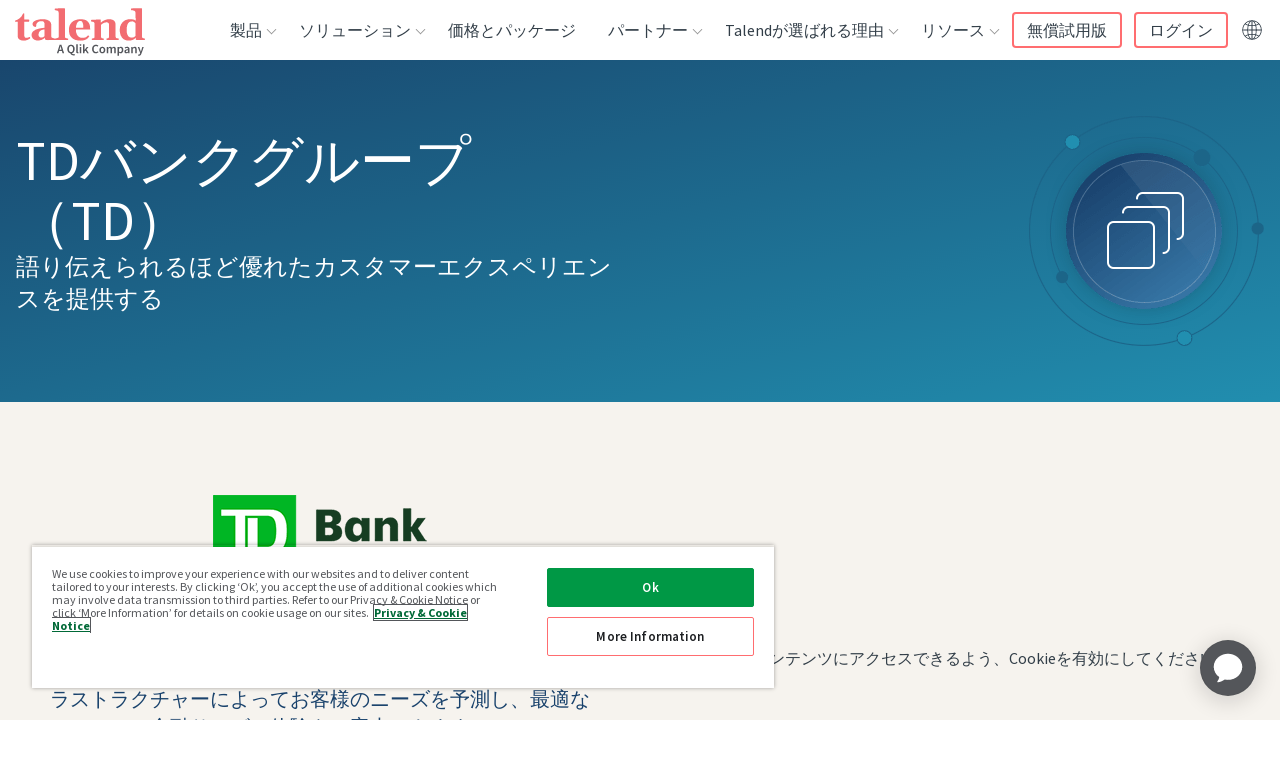

--- FILE ---
content_type: text/html; charset=UTF-8
request_url: https://www.talend.com/jp/customers/td-bank-group-td/
body_size: 49245
content:
<!DOCTYPE html><html lang="ja"><head><meta charSet="utf-8"/><meta http-equiv="x-ua-compatible" content="ie=edge"/><meta name="viewport" content="width=device-width, initial-scale=1, shrink-to-fit=no"/><script src="https://cdn.cookielaw.org/scripttemplates/otSDKStub.js" data-domain-script="8781a19f-ca8a-47b9-8d1f-12483beab413" type="text/javascript" async=""></script><script type="text/javascript">function OptanonWrapper() {}</script><meta name="generator" content="Gatsby 4.25.7"/><meta data-react-helmet="true" name="description" content="Talendがどのようにして、お客様の優れたデータをビジネス上の成果へと変えるお手伝いをしているのかをご確認ください。"/><meta data-react-helmet="true" name="robots" content="index, follow"/><meta data-react-helmet="true" name="googlebot" content="index, follow, max-snippet:-1, max-image-preview:large, max-video-preview:-1"/><meta data-react-helmet="true" name="bingbot" content="index, follow, max-snippet:-1, max-image-preview:large, max-video-preview:-1"/><meta data-react-helmet="true" property="og:locale" content="ja_JP"/><meta data-react-helmet="true" property="og:type" content="website"/><meta data-react-helmet="true" property="og:title" content="TD Bank Group (TD)"/><meta data-react-helmet="true" property="og:description" content="Talendがどのようにして、お客様の優れたデータをビジネス上の成果へと変えるお手伝いをしているのかをご確認ください。"/><meta data-react-helmet="true" property="og:url" content="https://www.talend.com/jp/customers/td-bank-group-td/"/><meta data-react-helmet="true" property="og:site_name" content="Talend - A Leader in Data Integration &amp; Data Integrity"/><meta data-react-helmet="true" name="article:modified_time" content="2022-12-16T22:54:39.087Z"/><meta data-react-helmet="true" name="twitter:creator" content="@Talend"/><meta data-react-helmet="true" name="twitter:title" content="TD Bank Group (TD)"/><meta data-react-helmet="true" name="twitter:description" content="Talendがどのようにして、お客様の優れたデータをビジネス上の成果へと変えるお手伝いをしているのかをご確認ください。"/><meta data-react-helmet="true" property="og:image" content="https://www.talend.com/images/logo-talend-logomark.png"/><meta data-react-helmet="true" property="og:image:width" content="1200"/><meta data-react-helmet="true" property="og:image:height" content="628"/><meta data-react-helmet="true" name="twitter:card" content="summary"/><meta name="theme-color" content="#ffffff"/><style data-href="/styles.26748080d77dfd21c6b9.css" data-identity="gatsby-global-css">/*! tailwindcss v2.2.19 | MIT License | https://tailwindcss.com */

/*! modern-normalize v1.1.0 | MIT License | https://github.com/sindresorhus/modern-normalize */html{-webkit-text-size-adjust:100%;line-height:1.15;-moz-tab-size:4;-o-tab-size:4;tab-size:4}body{font-family:system-ui,-apple-system,Segoe UI,Roboto,Helvetica,Arial,sans-serif,Apple Color Emoji,Segoe UI Emoji;margin:0}hr{color:inherit;height:0}abbr[title]{-webkit-text-decoration:underline dotted;text-decoration:underline dotted}b,strong{font-weight:bolder}code,kbd,pre,samp{font-family:ui-monospace,SFMono-Regular,Consolas,Liberation Mono,Menlo,monospace;font-size:1em}small{font-size:80%}sub,sup{font-size:75%;line-height:0;position:relative;vertical-align:baseline}sub{bottom:-.25em}sup{top:-.5em}table{border-color:inherit;text-indent:0}button,input,optgroup,select,textarea{font-family:inherit;font-size:100%;line-height:1.15;margin:0}button,select{text-transform:none}[type=button],[type=reset],[type=submit],button{-webkit-appearance:button}::-moz-focus-inner{border-style:none;padding:0}legend{padding:0}progress{vertical-align:baseline}::-webkit-inner-spin-button,::-webkit-outer-spin-button{height:auto}[type=search]{-webkit-appearance:textfield;outline-offset:-2px}::-webkit-search-decoration{-webkit-appearance:none}::-webkit-file-upload-button{-webkit-appearance:button;font:inherit}summary{display:list-item}blockquote,dd,dl,figure,h1,h2,h3,h4,h5,h6,hr,p,pre{margin:0}button{background-color:transparent;background-image:none}fieldset,ol,ul{margin:0;padding:0}ol,ul{list-style:none}html{font-family:Source Sans Pro,helvetica,sans-serif;line-height:1.5}body{font-family:inherit;line-height:inherit}*,:after,:before{border:0 solid}hr{border-top-width:1px}img{border-style:solid}textarea{resize:vertical}input::-moz-placeholder,textarea::-moz-placeholder{color:#9ca3af;opacity:1}input:-ms-input-placeholder,textarea:-ms-input-placeholder{color:#9ca3af;opacity:1}input::placeholder,textarea::placeholder{color:#9ca3af;opacity:1}[role=button],button{cursor:pointer}table{border-collapse:collapse}h1,h2,h3,h4,h5,h6{font-size:inherit;font-weight:inherit}a{color:inherit;text-decoration:inherit}button,input,optgroup,select,textarea{color:inherit;line-height:inherit;padding:0}code,kbd,pre,samp{font-family:ui-monospace,monospace}audio,canvas,embed,iframe,img,object,svg,video{display:block;vertical-align:middle}img,video{height:auto;max-width:100%}[hidden]{display:none}*,:after,:before{--tw-border-opacity:1;border-color:rgba(229,231,235,var(--tw-border-opacity))}.container{width:100%}@media (min-width:376px){.container{max-width:376px}}@media (min-width:768px){.container{max-width:768px}}@media (min-width:1099px){.container{max-width:1099px}}@media (min-width:1100px){.container{max-width:1100px}}@media (min-width:1280px){.container{max-width:1280px}}@media (min-width:1440px){.container{max-width:1440px}}.visible{visibility:visible}.invisible{visibility:hidden}.static{position:static}.fixed{position:fixed}.absolute{position:absolute}.relative{position:relative}.sticky{position:sticky}.z-10{z-index:10}.order-1{order:1}.order-2{order:2}.col-start-3{grid-column-start:3}.row-start-1{grid-row-start:1}.clear-both{clear:both}.mx-auto{margin-left:auto;margin-right:auto}.mt-0{margin-top:0}.mt-2{margin-top:16px}.mt-auto{margin-top:auto}.mt-2\.5{margin-top:20px}.mb-2{margin-bottom:16px}.mb-4{margin-bottom:32px}.mb-5{margin-bottom:40px}.mb-6{margin-bottom:48px}.mb-auto{margin-bottom:auto}.ml-0{margin-left:0}.block{display:block}.inline{display:inline}.flex{display:flex}.table{display:table}.grid{display:grid}.contents{display:contents}.hidden{display:none}.h-full{height:100%}.w-14{width:112px}.w-full{width:100%}.max-w-lg{max-width:32rem}.max-w-2xl{max-width:42rem}.max-w-screen-lg{max-width:1280px}.flex-1{flex:1 1 0%}.flex-grow{flex-grow:1}.transform{--tw-translate-x:0;--tw-translate-y:0;--tw-rotate:0;--tw-skew-x:0;--tw-skew-y:0;--tw-scale-x:1;--tw-scale-y:1;transform:translateX(var(--tw-translate-x)) translateY(var(--tw-translate-y)) rotate(var(--tw-rotate)) skewX(var(--tw-skew-x)) skewY(var(--tw-skew-y)) scaleX(var(--tw-scale-x)) scaleY(var(--tw-scale-y))}@keyframes spin{to{transform:rotate(1turn)}}@keyframes ping{75%,to{opacity:0;transform:scale(2)}}@keyframes pulse{50%{opacity:.5}}@keyframes bounce{0%,to{animation-timing-function:cubic-bezier(.8,0,1,1);transform:translateY(-25%)}50%{animation-timing-function:cubic-bezier(0,0,.2,1);transform:none}}.resize{resize:both}.list-none{list-style-type:none}.auto-rows-auto{grid-auto-rows:auto}.grid-cols-1{grid-template-columns:repeat(1,minmax(0,1fr))}.grid-cols-3{grid-template-columns:repeat(3,minmax(0,1fr))}.flex-col{flex-direction:column}.items-start{align-items:flex-start}.items-end{align-items:flex-end}.items-center{align-items:center}.justify-start{justify-content:flex-start}.justify-center{justify-content:center}.gap-2{gap:16px}.gap-4{gap:32px}.gap-8{gap:64px}.gap-x-3{-moz-column-gap:24px;column-gap:24px}.gap-y-7{row-gap:56px}.self-start{align-self:flex-start}.overflow-auto{overflow:auto}.overflow-hidden,.truncate{overflow:hidden}.truncate{text-overflow:ellipsis;white-space:nowrap}.rounded{border-radius:.25rem}.rounded-md{border-radius:.375rem}.rounded-lg{border-radius:.5rem}.rounded-t-md{border-top-left-radius:.375rem;border-top-right-radius:.375rem}.border{border-width:1px}.border-b{border-bottom-width:1px}.border-l{border-left-width:1px}.border-c_michael_gray{border-color:var(--c-michael-gray)}.border-c_light_grey{border-color:var(--c-lightgrey)}.bg-transparent{background-color:transparent}.bg-gradient-to-t{background-image:linear-gradient(to top,var(--tw-gradient-stops))}.from-c_grad_seo_resources-end{--tw-gradient-from:var(--c-white);--tw-gradient-stops:var(--tw-gradient-from),var(--tw-gradient-to,hsla(0,0%,100%,0))}.to-c_grad_seo_resources-start{--tw-gradient-to:var(--c-purple-gradient-5)}.p-1{padding:8px}.p-2{padding:16px}.p-3{padding:24px}.px-2{padding-left:16px;padding-right:16px}.px-4{padding-left:32px;padding-right:32px}.py-1{padding-bottom:8px;padding-top:8px}.py-2{padding-bottom:16px;padding-top:16px}.py-3{padding-bottom:24px;padding-top:24px}.py-5{padding-bottom:40px;padding-top:40px}.py-8{padding-bottom:64px;padding-top:64px}.py-2\.5{padding-bottom:20px;padding-top:20px}.pt-1{padding-top:8px}.pt-3{padding-top:24px}.pt-8{padding-top:64px}.pr-3{padding-right:24px}.pr-4{padding-right:32px}.pb-2{padding-bottom:16px}.pb-3{padding-bottom:24px}.pb-4{padding-bottom:32px}.pl-3{padding-left:24px}.text-left{text-align:left}.text-center{text-align:center}.text-right{text-align:right}.text-small{font-size:.75rem;line-height:1rem}.text-subhead{font-size:1rem;line-height:1.5rem}.text-base{font-size:1rem;line-height:1.5625rem}.text-lead{font-size:1.25rem;line-height:1.75rem}.text-h3{font-size:1.75rem;line-height:2.25rem}.text-h4{font-size:1.5rem;line-height:2rem}.font-light{font-weight:300}.font-semibold{font-weight:600}.uppercase{text-transform:uppercase}.lowercase{text-transform:lowercase}.capitalize{text-transform:capitalize}.text-white{--tw-text-opacity:1;color:rgba(255,255,255,var(--tw-text-opacity))}.text-c_coral{color:var(--c-coral)}.text-c_light_blue{color:var(--c-light-blue)}.text-c_slate{color:var(--c-slate)}.text-c_michael_gray{color:var(--c-michael-gray)}.text-c_text_grey{color:var(--c-text-grey)}.hover\:text-c_primary:hover{color:var(--c-primary)}.hover\:underline:hover{text-decoration:underline}*,:after,:before{--tw-shadow:0 0 #0000}.shadow-lg{--tw-shadow:0 10px 15px -3px rgba(0,0,0,.1),0 4px 6px -2px rgba(0,0,0,.05);box-shadow:var(--tw-ring-offset-shadow,0 0 #0000),var(--tw-ring-shadow,0 0 #0000),var(--tw-shadow)}*,:after,:before{--tw-ring-inset:var(--tw-empty,/*!*/ /*!*/);--tw-ring-offset-width:0px;--tw-ring-offset-color:#fff;--tw-ring-color:rgba(59,130,246,.5);--tw-ring-offset-shadow:0 0 #0000;--tw-ring-shadow:0 0 #0000}.filter{--tw-blur:var(--tw-empty,/*!*/ /*!*/);--tw-brightness:var(--tw-empty,/*!*/ /*!*/);--tw-contrast:var(--tw-empty,/*!*/ /*!*/);--tw-grayscale:var(--tw-empty,/*!*/ /*!*/);--tw-hue-rotate:var(--tw-empty,/*!*/ /*!*/);--tw-invert:var(--tw-empty,/*!*/ /*!*/);--tw-saturate:var(--tw-empty,/*!*/ /*!*/);--tw-sepia:var(--tw-empty,/*!*/ /*!*/);--tw-drop-shadow:var(--tw-empty,/*!*/ /*!*/);filter:var(--tw-blur) var(--tw-brightness) var(--tw-contrast) var(--tw-grayscale) var(--tw-hue-rotate) var(--tw-invert) var(--tw-saturate) var(--tw-sepia) var(--tw-drop-shadow)}.blur{--tw-blur:blur(8px)}.transition{transition-duration:var(--timing-base);transition-property:background-color,border-color,color,fill,stroke,opacity,box-shadow,transform,filter,-webkit-backdrop-filter;transition-property:background-color,border-color,color,fill,stroke,opacity,box-shadow,transform,filter,backdrop-filter;transition-property:background-color,border-color,color,fill,stroke,opacity,box-shadow,transform,filter,backdrop-filter,-webkit-backdrop-filter;transition-timing-function:cubic-bezier(.4,0,.2,1)}:root{--base-font-size:16px;--base-line-height:25px;--base-font-color:var(--c-text-grey);--base-font-weight:normal;--base-font-family:"Source Sans Pro",helvetica,sans-serif;--h1-font-size:55px;--h1-font-weight:400;--h1-line-height:60px;--h2-font-size:36px;--h2-font-weight:400;--h2-line-height:40px;--h3-font-size:28px;--h3-font-weight:600;--h3-line-height:36px;--h4-font-size:24px;--h4-font-weight:400;--h4-line-height:32px;--h5-font-size:var(--h4-font-size);--h5-font-weight:var(--h4-font-weight);--h5-line-height:var(--h4-line-height);--subhead-font-size:var(--base-font-size);--subhead-font-weight:600;--subhead-line-height:24px}h1,h2,h3,h4,h5,h6{margin:0;padding-left:0;padding-right:0}.h1,h1{font-family:Source Sans Pro,helvetica,sans-serif;font-size:2.25rem;font-weight:400;line-height:2.5rem}@media (min-width:768px){.h1,h1{font-size:3.4375rem;line-height:3.75rem}}.h2,h2{font-family:Source Sans Pro,helvetica,sans-serif;font-size:1.75rem;font-weight:400;line-height:2.25rem}@media (min-width:768px){.h2,h2{font-size:2.25rem;line-height:2.5rem}}.h3,h3{font-family:Source Sans Pro,helvetica,sans-serif;font-size:1.5rem;font-weight:400;line-height:2rem}@media (min-width:768px){.h3,h3{font-size:1.75rem;line-height:2.25rem}}.h4,h4{font-family:Source Sans Pro,helvetica,sans-serif;font-size:1.25rem;font-weight:400;line-height:2rem}@media (min-width:768px){.h4,h4{font-size:1.5rem;line-height:2rem}}.h5,h5{font-family:Source Sans Pro,helvetica,sans-serif;font-size:1rem;font-weight:400;line-height:1.5625rem}@media (min-width:768px){.h5,h5{font-size:1.25rem;line-height:2rem}}.h6,h6{font-weight:400;line-height:1.5625rem}.h6,.subhead,h6{font-family:Source Sans Pro,helvetica,sans-serif;font-size:1rem}.subhead{font-weight:600;line-height:1.5rem}.base{font-size:1rem;font-weight:400;line-height:1.5625rem}.base,.quote{font-family:Source Sans Pro,helvetica,sans-serif}.quote{font-size:1.25rem;font-style:italic;font-weight:100;line-height:2rem}ul li{list-style-type:disc}ol li{list-style-type:decimal}.base{color:var(--c-text-grey)}.quote{color:var(--c-ivory)}.bgColorBlack{--tw-bg-opacity:1;background-color:rgba(0,0,0,var(--tw-bg-opacity))}.bgColorLightGray{background-color:var(--c-lightgrey)}.bgColorSeashell{background-color:var(--c-ivory)}.bgColorSeashellLight{background-color:var(--c-seashell_light)}.bgColorWhite{--tw-bg-opacity:1;background-color:rgba(255,255,255,var(--tw-bg-opacity))}.bgGradientDusk{--tw-gradient-from:var(--c-indigo);--tw-gradient-stops:var(--tw-gradient-from),var(--tw-gradient-to,hsla(0,0%,100%,0));--tw-gradient-to:var(--c-roman);background-image:linear-gradient(to bottom right,var(--tw-gradient-stops))}.bgGradientSeashellToWhite{background-image:linear-gradient(to top,var(--tw-gradient-stops))}.bgGradientSeashellToWhite,.bgGradientWhiteToSeashell{--tw-gradient-from:var(--c-ivory);--tw-gradient-stops:var(--tw-gradient-from),var(--tw-gradient-to,hsla(0,0%,100%,0));--tw-gradient-to:var(--c-white)}.bgGradientWhiteToSeashell{background-image:linear-gradient(to bottom,var(--tw-gradient-stops))}.bgGradientProductGradient{--tw-gradient-from:var(--c-blue-gradient-8);--tw-gradient-stops:var(--tw-gradient-from),var(--tw-gradient-to,hsla(0,0%,100%,0));--tw-gradient-to:var(--c-purple-gradient-1)}.bgGradientCustomerGradient,.bgGradientProductGradient{background-image:linear-gradient(to bottom right,var(--tw-gradient-stops))}.bgGradientCustomerGradient{--tw-gradient-from:var(--c-blue-gradient-9);--tw-gradient-stops:var(--tw-gradient-from),var(--tw-gradient-to,hsla(0,0%,100%,0));--tw-gradient-to:var(--c-blue-gradient-10)}.bgGradientSolutionGradient{--tw-gradient-from:var(--c-purple-gradient-2);--tw-gradient-stops:var(--tw-gradient-from),var(--tw-gradient-to,hsla(0,0%,100%,0));--tw-gradient-to:var(--c-blue-gradient-11);background-image:linear-gradient(to top left,var(--tw-gradient-stops))}.bgGradientResourceGradient{--tw-gradient-from:var(--c-purple-gradient-3);--tw-gradient-stops:var(--tw-gradient-from),var(--tw-gradient-to,hsla(0,0%,100%,0));--tw-gradient-to:var(--c-purple-gradient-4);background-image:linear-gradient(to right,var(--tw-gradient-stops))}.bgGradientPartnerGradient{--tw-gradient-from:var(--c-blue-gradient-12);--tw-gradient-stops:var(--tw-gradient-from),var(--tw-gradient-to,hsla(0,0%,100%,0));--tw-gradient-to:var(--c-blue);background-image:linear-gradient(to bottom right,var(--tw-gradient-stops))}.bgGradientBrandCleanGradient{--tw-gradient-from:var(--c-grey-gradient-3);--tw-gradient-stops:var(--tw-gradient-from),var(--tw-gradient-to,hsla(0,0%,100%,0));--tw-gradient-to:var(--c-grey-gradient-7)}.bgGradientBrandCleanGradient,.bgGradientBrandCleanGradientReverse{background-image:linear-gradient(to top left,var(--tw-gradient-stops))}.bgGradientBrandCleanGradientReverse{--tw-gradient-from:var(--c-grey-gradient-7);--tw-gradient-stops:var(--tw-gradient-from),var(--tw-gradient-to,hsla(0,0%,100%,0));--tw-gradient-to:var(--c-grey-gradient-3)}.bgGradientWebinarGradient{--tw-gradient-from:var(--c-white);--tw-gradient-stops:var(--tw-gradient-from),var(--tw-gradient-to,hsla(0,0%,100%,0));--tw-gradient-to:var(--c-grey-gradient-5)}.bgGradientEventGradientLight,.bgGradientWebinarGradient{background-image:linear-gradient(to bottom right,var(--tw-gradient-stops))}.bgGradientEventGradientLight{--tw-gradient-from:var(--c-white);--tw-gradient-stops:var(--tw-gradient-from),var(--tw-gradient-to,hsla(0,0%,100%,0));--tw-gradient-to:var(--c-grey-gradient-6)}.bgGradientTalendLiveGradient{--tw-gradient-from:var(--c-grey-gradient-8);--tw-gradient-stops:var(--tw-gradient-from),var(--tw-gradient-to,hsla(0,0%,100%,0));--tw-gradient-to:var(--c-blue-gradient-15);background-image:linear-gradient(to bottom right,var(--tw-gradient-stops))}.bgGradientBlogGradient{background-image:linear-gradient(-47deg,var(--c-light-blue) 0,var(--c-blue-gradient-26) 100%)}.bgGradientDataHealthSurveyGradient{background-image:linear-gradient(135deg,rgba(19,116,186,.12),rgba(20,117,186,.44))}.spacingBottomXS,.spacingBottomXs{padding-bottom:8px}.spacingBottomS{padding-bottom:24px}.spacingBottomM{padding-bottom:56px}.spacingBottomL{padding-bottom:112px}.spacingBottomXL,.spacingBottomXl{padding-bottom:256px}.negativeSpacingBottomXS,.negativeSpacingBottomXs{margin-bottom:-8px}.negativeSpacingBottomS{margin-bottom:-24px}.negativeSpacingBottomM{margin-bottom:-56px}.negativeSpacingBottomL{margin-bottom:-112px}.negativeSpacingBottomXL,.negativeSpacingBottomXl{margin-bottom:-256px}.spacingTopXS,.spacingTopXs{padding-top:8px}.spacingTopS{padding-top:24px}.spacingTopM{padding-top:56px}.spacingTopL{padding-top:112px}.spacingTopXL,.spacingTopXl{padding-top:256px}.negativeSpacingTopXS,.negativeSpacingTopXs{margin-top:-8px}.negativeSpacingTopS{margin-top:-24px}.negativeSpacingTopM{margin-top:-56px}.negativeSpacingTopL{margin-top:-112px}.negativeSpacingTopXL,.negativeSpacingTopXl{margin-top:-256px}.textAlignLeft{text-align:left}.textAlignCenter{text-align:center}.textAlignRight{text-align:right}.textShadeLight{--tw-text-opacity:1;color:rgba(255,255,255,var(--tw-text-opacity))}.textShadeDark{color:var(--c-coal)}hr.borderBottom,hr.borderTop{background-color:var(--c-slate);border:0;box-shadow:none;display:block;height:1px;left:0;margin:auto;max-width:1280px;position:absolute;right:0;width:100%;z-index:3}hr.borderTop{top:0}hr.borderBottom{bottom:0}*,:after,:before{box-sizing:border-box}body{color:var(--c-coal);font-family:Source Sans Pro,helvetica,sans-serif;font-size:1rem;font-weight:400;line-height:1.5625rem}.js-hidden{display:none!important}.container{margin-left:auto;margin-right:auto;max-width:1280px;position:relative}.wrapper{margin:0 auto}@media (min-width:376px){.wrapper .container{grid-column:span 12/span 12}}@media (min-width:768px){.wrapper .container{grid-column:span 8/span 8}}@media (min-width:1100px){.wrapper .container{grid-column:span 6/span 6}}main a{color:var(--c-link)}main a:hover{color:var(--c-hover)}main a{text-decoration:none;transition:color ease var(--timing-fast)}main ol,main p,main ul{font-size:1.25rem;line-height:1.75rem;margin-bottom:16px;margin-top:16px}main li{margin-left:40px;padding-bottom:0}main ul>li{list-style-type:disc;white-space:pre-wrap}main ul>li::marker{color:var(--c-coral)}main ol>li{list-style-type:decimal;white-space:pre-wrap}main table,main table ol,main table p,main table ul{font-size:1rem;line-height:1.5625rem;margin-bottom:16px;margin-top:16px}.checkmarkList{display:block;line-height:1.3125rem;margin-left:0;padding:0 0 14px 28px;position:relative}.checkmarkList:before{background-image:url([data-uri]);background-repeat:no-repeat;background-size:contain;content:"";display:block;height:10px;left:0;position:absolute;top:6px;width:15px}.checkmarkList::marker{color:transparent}.checkmarkList{margin-left:4px}.bgImage{height:100%;left:0;position:absolute;top:0;width:100%}.horzScrolling{min-width:100%;overflow-x:auto;text-align:left}.horzScrolling td{white-space:nowrap}.zebraTable thead tr{background:#f9f9f9}.zebraTableAlt thead tr{background:none}.zebraTable tr:nth-child(2n),.zebraTableAlt tr:nth-child(odd){background:#f9f9f9}.fullWidthTable{width:100%}.insetBorderTable{border-collapse:collapse;margin-bottom:40px}.insetBorderTable td,.insetBorderTable th{border:1px solid #ccc}.insetBorderTable tr:first-child td,.insetBorderTable tr:first-child th{border-top:0}.insetBorderTable tr td:first-child,.insetBorderTable tr th:first-child{border-left:0}.insetBorderTable tr:last-child td,.insetBorderTable tr:last-child th{border-bottom:0}.insetBorderTable tr td:last-child,.insetBorderTable tr th:last-child{border-right:0}.insetBorderTable thead{border-bottom:1px solid #ccc;font-weight:700}.commonTable thead tr,.commonTable tr:nth-child(2n){background:#f9f9f9}.commonTable{width:100%}.commonTable td,.commonTable th{padding:8px 12px;vertical-align:top}.commonTable{border-collapse:collapse;margin-bottom:40px}.commonTable td,.commonTable th{border:1px solid #ccc}.commonTable tr:first-child td,.commonTable tr:first-child th{border-top:0}.commonTable tr td:first-child,.commonTable tr th:first-child{border-left:0}.commonTable tr:last-child td,.commonTable tr:last-child th{border-bottom:0}.commonTable tr td:last-child,.commonTable tr th:last-child{border-right:0}.commonTable thead{border-bottom:1px solid #ccc;font-weight:700}.commonTableAlt thead tr{background:none}.commonTableAlt tr:nth-child(odd){background:#f9f9f9}.commonTableAlt{width:100%}.cellSpacingM td,.cellSpacingM th,.commonTableAlt td,.commonTableAlt th{padding:8px 12px}.cellAlignTop td,.cellAlignTop th,.commonTableAlt td,.commonTableAlt th{vertical-align:top}.commonTableAlt{border-collapse:collapse;margin-bottom:40px}.commonTableAlt td,.commonTableAlt th{border:1px solid #ccc}.commonTableAlt tr:first-child td,.commonTableAlt tr:first-child th{border-top:0}.commonTableAlt tr td:first-child,.commonTableAlt tr th:first-child{border-left:0}.commonTableAlt tr:last-child td,.commonTableAlt tr:last-child th{border-bottom:0}.commonTableAlt tr td:last-child,.commonTableAlt tr th:last-child{border-right:0}.commonTableAlt thead{border-bottom:1px solid #ccc;font-weight:700}[class^=blogSingleEntryPage-module--blogContent] blockquote.callout{margin-bottom:72px;margin-top:96px;padding-left:56px;padding-right:56px;position:relative;text-align:center}[class^=blogSingleEntryPage-module--blogContent] blockquote.callout .quote{color:var(--c-blue);font-size:1.75rem;font-style:italic;line-height:2.25rem;position:relative;quotes:"“" "”"}[class^=blogSingleEntryPage-module--blogContent] blockquote.callout .quote:before{color:var(--c-primary);font-family:Source Sans Pro,helvetica,sans-serif;font-style:italic;left:-56px;position:absolute;top:-16px}@media screen and (max-width:1099px){[class^=blogSingleEntryPage-module--blogContent] blockquote.callout .quote:before{left:-64px}}[class^=blogSingleEntryPage-module--blogContent] blockquote.callout .quote:before{content:open-quote;font-size:9.375rem}[class^=blogSingleEntryPage-module--blogContent] blockquote.callout .quote:after{bottom:-72px;color:var(--c-primary);font-family:Source Sans Pro,helvetica,sans-serif;font-style:italic;position:absolute;right:-32px}@media screen and (max-width:1099px){[class^=blogSingleEntryPage-module--blogContent] blockquote.callout .quote:after{right:-48px}}[class^=blogSingleEntryPage-module--blogContent] blockquote.callout .quote:after{content:close-quote;font-size:9.375rem}[class^=blogSingleEntryPage-module--blogContent] blockquote.callout cite{color:var(--c-grey-gradient-14);display:inline-block;font-size:1.25rem;font-style:normal;line-height:1.75rem;margin-top:48px}.pageWithSideBar [class^=microVideo-module--videoContainer]{max-width:calc(100% - 440px)}@media screen and (max-width:767px){.pageWithSideBar [class^=microVideo-module--videoContainer]{max-width:100%}}.connect-headshot-wrapper{display:flex;flex-direction:column;gap:7.5%;padding-bottom:24px}@media screen and (min-width:767px){.connect-headshot-wrapper{flex-direction:row}}.connect-headshot-item{align-items:center;display:flex;flex-direction:column}.connect-headshot-image{max-height:184px;max-width:184px;padding-bottom:16px}.connect-headshot-company,.connect-headshot-name,.connect-headshot-title{margin:0 0 8px;text-align:center}.connect-headshot-name{font-weight:700}.connect-headshot-company{color:var(--c-michael-gray)}#onetrust-pc-btn-handler{border:1px solid var(--c-primary)!important;color:var(--c-coal)!important;text-decoration:none!important}#onetrust-pc-btn-handler:hover{background:var(--c-primary)!important;color:#fff!important;opacity:1!important}#onetrust-policy-text{font-size:.75rem!important;line-height:.8125rem!important}#ot-sdk-btn{all:unset!important;cursor:pointer!important}#ot-sdk-btn:hover{opacity:.7!important}#ot-sdk-btn-floating .ot-floating-button__front.custom-persistent-icon{background-image:url([data-uri])}#ot-sdk-btn-floating .ot-floating-button__close{align-items:center;display:flex;height:100%;justify-content:center;width:100%}@media (min-width:768px){.md\:float-right{float:right}.md\:mb-0{margin-bottom:0}.md\:ml-2{margin-left:16px}.md\:block{display:block}.md\:grid{display:grid}.md\:w-52{width:416px}.md\:w-1\/4{width:25%}.md\:grid-cols-2{grid-template-columns:repeat(2,minmax(0,1fr))}.md\:grid-cols-3{grid-template-columns:repeat(3,minmax(0,1fr))}.md\:flex-row{flex-direction:row}.md\:gap-3{gap:24px}.md\:border{border-width:1px}.md\:border-c_light_grey{border-color:var(--c-lightgrey)}.md\:px-4{padding-left:32px;padding-right:32px}.md\:px-8{padding-left:64px;padding-right:64px}.md\:py-5{padding-top:40px}.md\:pb-5,.md\:py-5{padding-bottom:40px}.md\:text-h1{font-size:3.4375rem;line-height:3.75rem}.md\:shadow-lg{--tw-shadow:0 10px 15px -3px rgba(0,0,0,.1),0 4px 6px -2px rgba(0,0,0,.05);box-shadow:var(--tw-ring-offset-shadow,0 0 #0000),var(--tw-ring-shadow,0 0 #0000),var(--tw-shadow)}}@media (min-width:1099px){.device\:order-1{order:1}.device\:order-2{order:2}}@media (min-width:1100px){.desktop\:col-span-2{grid-column:span 2/span 2}.desktop\:col-start-3{grid-column-start:3}.desktop\:grid-cols-4{grid-template-columns:repeat(4,minmax(0,1fr))}.desktop\:justify-end{justify-content:flex-end}.desktop\:px-16{padding-left:128px;padding-right:128px}}@media (min-width:1280px){.lg\:col-span-5{grid-column:span 5/span 5}.lg\:col-span-6{grid-column:span 6/span 6}.lg\:col-start-8{grid-column-start:8}.lg\:grid-cols-3{grid-template-columns:repeat(3,minmax(0,1fr))}.lg\:grid-cols-12{grid-template-columns:repeat(12,minmax(0,1fr))}.lg\:gap-0{gap:0}.lg\:py-10{padding-top:80px}.lg\:pb-10,.lg\:py-10{padding-bottom:80px}}.builtin_news-module--builtInNews--3ed55{margin:1rem}.builtin_news-module--builtInNews--3ed55 h2{margin-bottom:1rem}.builtin_news-module--builtInNews--3ed55 .builtin_news-module--blogList--99cc0{list-style:none;margin:0}.builtin_news-module--builtInNews--3ed55 .builtin_news-module--blogList--99cc0 li{border-bottom:1px dashed;list-style-type:none;margin:0;padding:10px 0}.oss-module--ossPage--6032f{margin:1rem}.oss-module--ossPage--6032f div{font-family:Calibri,Candara,Segoe,Segoe UI,Optima,Arial,sans-serif;padding:10px 0}.oss-module--ossPage--6032f ul{list-style:disc;margin:0;padding:0 0 0 30px}.oss-module--ossPage--6032f li{list-style:disc;margin:0;padding:3px 0}.oss-module--ossPage--6032f #oss-module--oss_cta--7ab62{background:#2b9de0;border:2px solid #53a4d4;border-radius:2px;color:#fff;display:inline-block;font-size:.8125rem;font-weight:700;line-height:1.6;margin:0;outline:none;overflow:hidden;padding:8px 20px 7px;position:relative;text-align:center;text-decoration:none;text-transform:uppercase;transform:perspective(1px) translateZ(0);transition:all .3s linear}.oss-module--ossPage--6032f #oss-module--oss_cta--7ab62:after{background:#1f6094;content:"";height:100%;left:0;position:absolute;top:-100%;transition:all .2s linear;width:100%;z-index:-1}.oss-module--ossPage--6032f #oss-module--oss_cta--7ab62:hover:after{top:0}.oss-module--ossPage--6032f h2{color:#676767;font-size:1rem;font-weight:700}:root{--device-switch:1100;--nav-height:60px;--logo-width:142px;--radius:4px;--c-nav-hover-darken:rgba(28,30,33,.05);--transSelector:"body.transparent-header";--navBoxShadow:0 15px 23px 8px rgba(0,0,0,.1);--headerIndex:100;--c-border:#e7e7e7;--nav-trigger-color:var(--c-primary)}.header-module--mainNav--e5b72 li,.header-module--mainNav--e5b72 ul{list-style:none;margin:0;padding:0}.header-module--headerLogo--4c5ad{align-items:center;display:flex;height:var(--nav-height);position:relative;width:var(--logo-width);z-index:15}.header-module--headerLogo--4c5ad a{display:block;padding-top:6px}.header-module--headerLogo--4c5ad svg{max-width:var(--logo-width);width:100%}.header-module--headerLogo--4c5ad svg path{fill:var(--c-primary)}.header-module--navTrigger--10494{cursor:pointer;display:flex;flex-flow:column;height:44px;justify-content:space-between;margin-top:8px;padding:10px 5px;position:relative;width:44px;z-index:15}@media screen and (min-width:1100px){.header-module--navTrigger--10494{display:none;position:absolute;right:-9999px;visibility:hidden}}.header-module--navTrigger--10494:active,.header-module--navTrigger--10494:focus{border:none;outline:none}.header-module--navTrigger--10494:after,.header-module--navTrigger--10494:before{content:""}.header-module--navTrigger--10494 span,.header-module--navTrigger--10494:after,.header-module--navTrigger--10494:before{background:var(--nav-trigger-color);border-radius:var(--radius);display:block;height:4px;transform-origin:right;transition:transform var(--timing-fast) ease,opacity var(--timing-fast) ease}.header-module--navTrigger--10494 span{text-indent:-9999px}.header-module--skipLink--306ee{background:#fff;position:absolute;top:-3em}.header-module--skipLink--306ee:focus{top:0}.header-module--mainNav--e5b72{background:#fff;border-radius:4px;box-shadow:var(--navBoxShadow);margin:20px 0 0;max-height:calc(100vh - 120px);opacity:0;overflow-y:scroll;padding:12px 24px;pointer-events:none;text-align:left;transition:opacity var(--timing-fast) ease;width:100%;z-index:10}@media screen and (min-width:1100px){.header-module--mainNav--e5b72{background:transparent;border-radius:0;box-shadow:none;height:var(--nav-height);margin:0 0 0 auto;max-height:var(--nav-height);opacity:1;overflow:visible;padding:0;pointer-events:all;position:static;transition:none;width:auto}}.header-module--mainNavList--37cd5{display:flex;flex-direction:column;font-size:1.5rem;position:relative;z-index:20}@media screen and (min-width:1100px){.header-module--mainNavList--37cd5{flex-direction:row;font-size:0;height:60px}}@media screen and (max-width:1099px){.header-module--menuIcon--e4f74{display:none}}@media screen and (min-width:1100px){.header-module--menuIcon--e4f74{height:auto;margin-right:10px;max-height:22px;max-width:22px;width:auto}}.header-module--menuItem--4d2a2 a{color:var(--c-slate);display:block;transition:color ease var(--timing-med),background-color ease var(--timing-med);width:100%}@media screen and (min-width:1100px){.header-module--menuItem--4d2a2 a{align-items:center;border-radius:var(--radius);display:flex;line-height:2rem;padding:4px 24px 4px 8px;transition:color ease var(--timing-med),background-color ease var(--timing-med)}}.header-module--menuItem--4d2a2>a,.header-module--menuItem--4d2a2>span{align-items:center;flex-flow:row nowrap;padding:5px}@media screen and (min-width:1100px){.header-module--menuItem--4d2a2>a,.header-module--menuItem--4d2a2>span{display:flex;font-size:1rem;line-height:var(--nav-height);padding:0 16px}}.header-module--menuItem--4d2a2.header-module--indented--b6355,.header-module--menuItem--4d2a2.header-module--indentedLast--a5501{padding-left:16px}@media screen and (min-width:1100px){.header-module--menuItem--4d2a2.header-module--indented--b6355,.header-module--menuItem--4d2a2.header-module--indentedLast--a5501{padding-left:24px;padding-right:24px}}.header-module--menuItem--4d2a2.header-module--indented--b6355 a,.header-module--menuItem--4d2a2.header-module--indentedLast--a5501 a{line-height:2rem;padding:4px 16px;white-space:nowrap}.header-module--menuItem--4d2a2.header-module--indented--b6355 .header-module--menuIcon--e4f74,.header-module--menuItem--4d2a2.header-module--indentedLast--a5501 .header-module--menuIcon--e4f74{height:32px;max-height:32px;max-width:32px;width:32px}.header-module--menuItem--4d2a2.header-module--indentedLast--a5501{padding-bottom:16px}@media screen and (max-width:1099px){.header-module--menuItem--4d2a2.header-module--large--81e05>a,.header-module--menuItem--4d2a2.header-module--largeCloser--4dfe4>a{padding-left:8px}}@media screen and (min-width:1100px){.header-module--menuItem--4d2a2.header-module--large--81e05,.header-module--menuItem--4d2a2.header-module--largeCloser--4dfe4{border-bottom:1px solid var(--c-border);border-bottom-left-radius:var(--radius);border-bottom-right-radius:var(--radius);margin-bottom:5px;min-width:-moz-max-content;min-width:max-content;padding:8px;white-space:nowrap}.header-module--menuItem--4d2a2.header-module--large--81e05>a,.header-module--menuItem--4d2a2.header-module--largeCloser--4dfe4>a{display:block;padding:16px 32px 16px 20px}.header-module--menuItem--4d2a2.header-module--large--81e05 .header-module--description--a4e7b,.header-module--menuItem--4d2a2.header-module--large--81e05 .header-module--menuItemTitle--fa862,.header-module--menuItem--4d2a2.header-module--largeCloser--4dfe4 .header-module--description--a4e7b,.header-module--menuItem--4d2a2.header-module--largeCloser--4dfe4 .header-module--menuItemTitle--fa862{line-height:1.375rem}.header-module--menuItem--4d2a2.header-module--large--81e05 .header-module--menuIcon--e4f74,.header-module--menuItem--4d2a2.header-module--largeCloser--4dfe4 .header-module--menuIcon--e4f74{float:left;margin-right:10px;max-height:32px;max-width:32px}.header-module--menuItem--4d2a2.header-module--largeCloser--4dfe4{margin-bottom:-16px}}.header-module--menuItem--4d2a2.header-module--closer--795bd,.header-module--menuItem--4d2a2.header-module--largeCloser--4dfe4{border-bottom:none}@media screen and (min-width:1100px){.header-module--menuItem--4d2a2.header-module--closer--795bd,.header-module--menuItem--4d2a2.header-module--largeCloser--4dfe4{background-color:var(--c-altlight-2)}}.header-module--menuItem--4d2a2.header-module--heading--6f1ca a{padding-left:8px}@media screen and (min-width:1100px){.header-module--menuItem--4d2a2.header-module--heading--6f1ca{border-bottom:1px solid var(--c-border-grey);margin-bottom:5px;min-width:300px;padding:20px 24px 8px}.header-module--menuItem--4d2a2.header-module--heading--6f1ca a{padding-left:16px}.header-module--menuItem--4d2a2.header-module--heading--6f1ca~.header-module--menuItem--4d2a2{padding:2px 24px}.header-module--menuItem--4d2a2.header-module--heading--6f1ca~.header-module--menuItem--4d2a2 a{padding:4px 8px 4px 16px}}.header-module--menuItem--4d2a2.header-module--closer--795bd{background-color:var(--c-altlight-2);padding:0;position:relative;z-index:2}@media screen and (min-width:1100px){.header-module--menuItem--4d2a2.header-module--closer--795bd{border-radius:var(--radius);border-top-left-radius:0;border-top-right-radius:0;margin:16px 0 -24px;width:calc(100% + 48px)}}.header-module--menuItem--4d2a2.header-module--closer--795bd>a{border-radius:var(--radius);border-top-left-radius:0;border-top-right-radius:0;justify-content:center;line-height:1.375rem;padding:16px 24px;text-align:center}@media screen and (max-width:1099px){.header-module--menuItem--4d2a2.header-module--closer--795bd{margin-top:16px}}.header-module--menuItem--4d2a2.header-module--button--4cc78{display:block;margin:0;padding:0}.header-module--menuItem--4d2a2.header-module--button--4cc78:hover{background:transparent}.header-module--menuItem--4d2a2.header-module--button--4cc78:hover>a{color:inherit}@media screen and (max-width:1099px){.header-module--menuItem--4d2a2.header-module--button--4cc78{position:relative;text-align:left}}@media screen and (min-width:1100px){.header-module--menuItem--4d2a2.header-module--button--4cc78{border-radius:var(--radius);margin:12px 6px 0}}.header-module--menuItem--4d2a2.header-module--button--4cc78 a{background:none}@media screen and (min-width:1100px){.header-module--menuItem--4d2a2.header-module--button--4cc78 a{border-radius:var(--radius);box-shadow:inset 0 0 0 2px var(--c-primary);line-height:2.25rem;padding:0 15px}.header-module--menuItem--4d2a2.header-module--button--4cc78 a:hover{background:var(--c-primary);color:var(--c-seashell)}$(var(--transSelector)) .header-module--menuItem--4d2a2.header-module--button--4cc78 a:hover{color:#fff}.header-module--menuItem--4d2a2.header-module--button--4cc78 a .header-module--menuItemTitle--fa862{line-height:2.25rem}}.header-module--description--a4e7b,.header-module--menuItemTitle--fa862{display:block}@media screen and (min-width:1100px){.header-module--description--a4e7b,.header-module--menuItemTitle--fa862{line-height:2rem}}.header-module--description--a4e7b{color:var(--c-mid-grey);display:block;font-size:1rem;font-weight:400;transition:color .24s ease,background-color .24s ease}@media screen and (min-width:1100px){.header-module--description--a4e7b{padding-left:42px}}.header-module--itemMenuLevel1--c34ce{font-size:1.5rem;line-height:1.875rem;overflow:hidden;transition:height .32s ease,margin .32s ease;will-change:height}@media screen and (min-width:1100px){.header-module--itemMenuLevel1--c34ce{display:flex;font-size:1rem;justify-content:center;order:10;overflow:visible;position:relative;transition:background .16s ease}}.header-module--itemMenuLevel1--c34ce:hover>ul{background:#fff;pointer-events:all;z-index:20}@media screen and (min-width:1100px){.header-module--itemMenuLevel1--c34ce:hover>ul{opacity:1;overflow:visible;transform:translateY(10px);z-index:20}@media (-ms-high-contrast:none){.header-module--itemMenuLevel1--c34ce:hover>ul{transform:translateY(10px) translateX(-50%)}}}@media screen and (min-width:1100px){.header-module--itemMenuLevel1--c34ce:hover>a{color:var(--c-primary)}}@media screen and (max-width:1099px){.header-module--itemMenuLevel1--c34ce.header-module--hasChildren--838ab{height:38px}.header-module--itemMenuLevel1--c34ce.header-module--hasChildren--838ab.header-module--isOpen--7591b>a{color:var(--c-primary)}.header-module--itemMenuLevel1--c34ce.header-module--hasChildren--838ab.header-module--isOpen--7591b>a:after{transform:rotate(0deg)}}@media screen and (min-width:1100px){.header-module--itemMenuLevel1--c34ce.header-module--hasChildren--838ab:after{background:transparent;content:" ";height:20px;pointer-events:none;position:absolute;top:100%;width:200%}.header-module--itemMenuLevel1--c34ce.header-module--hasChildren--838ab:hover:after{pointer-events:all}}@media screen and (max-width:1099px){.header-module--itemMenuLevel1--c34ce.header-module--hasChildren--838ab>a{display:flex;justify-content:space-between}}.header-module--itemMenuLevel1--c34ce.header-module--hasChildren--838ab>a:after{background-image:url("data:image/svg+xml;charset=utf-8,%3Csvg xmlns='http://www.w3.org/2000/svg' width='11' height='7' viewBox='0 0 11 7'%3E%3Cpath fill='%23979797' d='M9.525 6.766a.65.65 0 0 0 1.016-.805l-.066-.083L5.304.35.508 5.897a.65.65 0 0 0 .908.924l.076-.074L5.34 2.295l4.184 4.47Z'/%3E%3C/svg%3E");background-repeat:no-repeat;background-size:contain;content:"";display:inline-block;height:12px;transform:rotate(180deg);transition:transform ease var(--timing-med);width:18px}@media screen and (min-width:1100px){.header-module--itemMenuLevel1--c34ce.header-module--hasChildren--838ab>a:after{background-image:none;border:solid #979797;border-width:0 1px 1px 0;display:inline-block;height:auto;margin:0 -8px 0 6px;padding:3px;position:relative;right:auto;top:-1px;transform:rotate(45deg);width:auto}.header-module--itemMenuLevel1--c34ce.header-module--hasChildren--838ab:before{background:linear-gradient(to bottom right,#fff 55%,transparent 0);content:"";height:24px;opacity:0;position:absolute;top:40px;transform:rotate(45deg);transition:opacity .16s ease,top .16s ease;width:24px;z-index:30}.header-module--itemMenuLevel1--c34ce.header-module--hasChildren--838ab:hover:before{box-shadow:-2px -2px 3px -2px rgba(0,0,0,.1);opacity:1;top:60px}.header-module--itemMenuLevel1--c34ce.header-module--hasSideBySideChildren--becda{width:-moz-max-content;width:max-content}.header-module--itemMenuLevel1--c34ce.header-module--hasSideBySideChildren--becda>.header-module--subMenu--e865a{display:flex;flex-flow:row wrap;min-width:480px;padding:32px 0 24px;width:-moz-max-content;width:max-content}.header-module--itemMenuLevel1--c34ce.header-module--hasSideBySideChildren--becda>.header-module--subMenu--e865a .header-module--hasChildren--838ab:not(:first-child):before{background:var(--c-border-grey);content:"";height:calc(100% - 42px);left:0;position:absolute;top:24px;width:1px}.header-module--itemMenuLevel1--c34ce.header-module--hasSideBySideChildren--becda>.header-module--subMenu--e865a a{align-items:flex-start;line-height:1.375rem;padding:9px 24px 9px 8px}.header-module--itemMenuLevel1--c34ce.header-module--hasSideBySideChildren--becda>.header-module--subMenu--e865a>li{flex:1 1 0;min-width:120px}.header-module--itemMenuLevel1--c34ce.header-module--hasSideBySideChildren--becda>.header-module--subMenu--e865a li.header-module--closer--795bd{flex-basis:100%;width:calc(100% + 48px)}.header-module--itemMenuLevel1--c34ce.header-module--hasSideBySideChildren--becda>.header-module--subMenu--e865a li.header-module--closer--795bd a{padding:16px 24px}.header-module--itemMenuLevel1--c34ce.header-module--hasSideBySideChildren--becda>.header-module--subMenu--e865a li.header-module--closer--795bd a span{line-height:1.375rem}}.header-module--itemMenuLevel1--c34ce>.header-module--subMenu--e865a{background:var(--c-white);display:flex;flex-flow:column nowrap;flex-wrap:wrap;font-size:1rem}@media screen and (min-width:1100px){.header-module--itemMenuLevel1--c34ce>.header-module--subMenu--e865a{padding-bottom:16px}}li.header-module--sideBySide--31a1f{position:relative}@media screen and (min-width:1100px){li.header-module--sideBySide--31a1f{padding-left:24px;padding-right:24px}}li.header-module--sideBySide--31a1f a{align-items:flex-start}@media screen and (min-width:1100px){li.header-module--sideBySide--31a1f a{line-height:1.375rem;padding:9px 24px 9px 8px}}li.header-module--sideBySide--31a1f .header-module--menuItemTitle--fa862{line-height:1.375rem}.header-module--groupTitle--7a3e1{color:#b0b0b0;display:block;font-size:.9375rem;padding:16px 0 8px 8px}@media screen and (min-width:1100px){.header-module--groupTitle--7a3e1{padding:0 0 16px 8px}}.header-module--menuLevel2--5cacf{line-height:1.25rem;padding-bottom:16px}@media screen and (min-width:1100px){.header-module--menuLevel2--5cacf{background:var(--c-white);border-radius:4px;box-shadow:0 15px 23px 8px rgba(0,0,0,.1);display:flex;flex-wrap:wrap;font-size:1rem;height:auto;margin:0;min-width:240px;opacity:0;overflow:visible;padding:0 0 20px;pointer-events:none;position:absolute;top:100%;transform:translateY(-10px);transition:color .16s ease,background .16s ease,transform .16s ease,opacity .16s ease,z-index 0ms ease .32s;z-index:-1}}.header-module--menuLevel2--5cacf a:hover{background-color:var(--c-nav-hover-darken)}@media screen and (min-width:1100px){.header-module--navGlobeLevel1--32f38 .header-module--menuLevel2--5cacf span.header-module--subMenuArrow--34266{left:unset;right:6px}}li.header-module--itemMenuLevel2--247b2,li.header-module--itemMenuLevel3--7900f,li.header-module--itemMenuLevel4--34780{width:100%}@media screen and (min-width:1100px){li.header-module--itemMenuLevel2--247b2,li.header-module--itemMenuLevel3--7900f,li.header-module--itemMenuLevel4--34780{padding:3px 0}}li.header-module--itemMenuLevel2--247b2>a,li.header-module--itemMenuLevel3--7900f>a,li.header-module--itemMenuLevel4--34780>a{padding:8px 10px 8px 24px}@media screen and (min-width:1100px){li.header-module--itemMenuLevel2--247b2>a,li.header-module--itemMenuLevel3--7900f>a,li.header-module--itemMenuLevel4--34780>a{align-items:center;border-radius:4px;display:flex;padding:4px 8px 4px 16px}}.header-module--itemMenuLevel4--34780{padding:3px 0;width:100%}.header-module--itemMenuLevel4--34780>a{padding:8px 10px 8px 24px}.header-module--innerWrapper--99057{align-content:flex-start;display:flex;flex-wrap:wrap;height:inherit;justify-content:space-between;width:100%}.header-module--mainHeader--f6077{animation:var(--timing-med) header-module--reduceOverflow--ae5bb;background-color:transparent;border:0;height:var(--nav-height);padding:0 15px;position:relative;transition:background-color var(--timing-med) ease,height 0ms ease var(--timing-slow),box-shadow var(--timing-med) ease;z-index:var(--headerIndex)}@media screen and (min-width:1100px){.header-module--mainHeader--f6077{border:0;display:flex;overflow:visible;width:100%}}.header-module--mainHeader--f6077 a{text-decoration:none}.header-module--mainHeader--f6077:before{content:"";height:var(--nav-height);left:0;position:absolute;transition:background ease var(--timing-fast);width:100%}.header-module--mainHeader--f6077.header-module--isSticky--1ec0e{box-shadow:0 1px 2px rgba(var(--c-black-rgb),.1),0 2px 4px rgba(var(--c-space-rgb),.05)}.header-module--mainHeader--f6077.header-module--isSticky--1ec0e:before{background-color:#fff}@media screen and (max-width:1099px){.header-module--mainHeader--f6077.header-module--isOpen--7591b{overflow:visible;padding-bottom:var(--nav-height);pointer-events:none;position:relative;transition-delay:0ms}.header-module--mainHeader--f6077.header-module--isOpen--7591b>*{pointer-events:all}@media screen and (max-width:1099px){.header-module--mainHeader--f6077.header-module--isOpen--7591b .header-module--mainNav--e5b72{display:block;opacity:1;padding-bottom:24px;pointer-events:all;transition:opacity var(--timing-fast) ease;visibility:visible}}.header-module--mainHeader--f6077.header-module--isOpen--7591b .header-module--navTrigger--10494:before{transform:translateY(-2px) translateX(-4px) rotate(-45deg)}.header-module--mainHeader--f6077.header-module--isOpen--7591b .header-module--navTrigger--10494 span{opacity:0;transform:translateX(20px)}.header-module--mainHeader--f6077.header-module--isOpen--7591b .header-module--navTrigger--10494:after{transform:translateY(2px) translateX(-4px) rotate(45deg)}}body.darkOpaque .siteHeader:before{background-color:#fff}body.darkTransparent .pageInterior,body.lightTransparent .pageInterior{margin-top:calc(var(--nav-height)*-1)}@media screen and (min-width:1100px){body.lightTransparent header.notSticky .navLinkLevel1>a{color:var(--c-white)}body.lightTransparent header.notSticky .navLinkLevel1:hover>a{color:var(--c-primary)}body.lightTransparent header.notSticky .navButtonLevel1 a{color:var(--c-white)}body.lightTransparent header.notSticky .navGlobeLevel1>a{background-color:var(--c-white)}body.lightTransparent header.notSticky .navGlobeLevel1:hover>a{background-color:var(--c-primary)}}@keyframes header-module--reduceOverflow--ae5bb{0%{overflow:visible}to{overflow:hidden}}.header-module--headerLogo--4c5ad a{padding-top:3px}@media screen and (max-width:1099px){.header-module--menuItem--4d2a2.header-module--globe--e4cc7{width:100%}}@media screen and (min-width:1100px){.header-module--menuItem--4d2a2.header-module--globe--e4cc7{margin-right:-5px;margin-top:inherit}.header-module--menuItem--4d2a2.header-module--globe--e4cc7>a,.header-module--menuItem--4d2a2.header-module--globe--e4cc7>span{background-color:var(--c-slate);-webkit-mask-image:url([data-uri]);mask-image:url([data-uri]);-webkit-mask-position:center;mask-position:center;-webkit-mask-repeat:no-repeat;mask-repeat:no-repeat;-webkit-mask-size:20px auto;mask-size:20px auto;text-indent:-9999px;transition:background-color ease var(--timing-fast);width:36px}.header-module--menuItem--4d2a2.header-module--globe--e4cc7:after{content:"";height:30px;right:0;top:calc(100% - 10px);width:300%}.header-module--menuItem--4d2a2.header-module--globe--e4cc7:hover>a,.header-module--menuItem--4d2a2.header-module--globe--e4cc7:hover>span{background-color:var(--c-primary);cursor:pointer}}.header-module--menuItem--4d2a2.header-module--globe--e4cc7>a:after{visibility:hidden}.header-module--menuItem--4d2a2.header-module--globe--e4cc7>ul.header-module--subMenu--e865a{display:flex}@media screen and (min-width:1100px){.header-module--menuItem--4d2a2.header-module--globe--e4cc7>ul.header-module--subMenu--e865a{display:block;padding-top:16px;right:0}.header-module--menuItem--4d2a2.header-module--globe--e4cc7>ul.header-module--subMenu--e865a:after{left:auto;right:6px}}@media screen and (min-width:1150px) and (max-width:1200px){:lang(de) .header-module--menuItem--4d2a2>a,:lang(de) .header-module--menuItem--4d2a2>span{font-size:.9375rem}}@media screen and (min-width:1100px) and (max-width:1149px){:lang(de) .header-module--menuItem--4d2a2>a,:lang(de) .header-module--menuItem--4d2a2>span{font-size:.84375rem}}@media screen and (min-width:1200px) and (max-width:1250px){:lang(ja) .header-module--menuItem--4d2a2>a,:lang(ja) .header-module--menuItem--4d2a2>span{font-size:.9375rem}}@media screen and (min-width:1150px) and (max-width:1199px){:lang(ja) .header-module--menuItem--4d2a2>a,:lang(ja) .header-module--menuItem--4d2a2>span{font-size:.84375rem}}@media screen and (min-width:1100px) and (max-width:1149px){:lang(ja) .header-module--menuItem--4d2a2>a,:lang(ja) .header-module--menuItem--4d2a2>span{font-size:.78125rem}}.footer-module--subMenu--154f2{display:block;margin:0;padding:32px 0 0;position:relative;text-align:center;z-index:2}.footer-module--subMenu--154f2 li{display:inline-block;margin:0 8px}.footer-module--subMenu--154f2 a{font-size:.875rem}.footer-module--socials--a748e a{margin:0;padding:0}.footer-module--siteFooter--ad5dd{background:var(--c-coal);color:var(--c-white);overflow:hidden;padding-bottom:60px;padding-top:60px;position:relative}.footer-module--siteFooter--ad5dd a{color:var(--c-white);display:block;font-size:1.125rem;line-height:1.5rem;padding:12px 0;text-decoration:none;transition:ease var(--timing-fast) opacity}@media screen and (min-width:1100px){.footer-module--siteFooter--ad5dd a{font-size:.9375rem;line-height:1.125rem;padding:5px 0}}.footer-module--siteFooter--ad5dd a:hover{opacity:.7}@media screen and (min-width:1100px){.footer-module--siteFooter--ad5dd:after{background:var(--c-coral);border-radius:999px;bottom:-250px;content:"";display:block;height:440px;position:absolute;right:-100px;width:440px;z-index:1}}.footer-module--socials--a748e{display:flex;flex-flow:row nowrap;margin:0;padding:0 16px 32px}.footer-module--socials--a748e li{list-style:none;margin:0 32px 0 0;padding:0;width:44px}@media screen and (min-width:1100px){.footer-module--socials--a748e li{width:28px}}.footer-module--socials--a748e img{height:auto;max-height:44px;max-width:44px;padding:8px;width:auto}@media screen and (min-width:1100px){.footer-module--socials--a748e img{max-height:28px;max-width:28px;padding:0}}.footer-module--nav--88e39{display:flex;flex-flow:row wrap;padding-bottom:32px}.footer-module--menuGroup--1b37f{flex-basis:100%;margin:0;padding:0 16px 30px}@media screen and (min-width:376px){.footer-module--menuGroup--1b37f{flex-basis:50%}}@media screen and (min-width:1100px){.footer-module--menuGroup--1b37f{flex-basis:25%}}.footer-module--menuGroup--1b37f,.footer-module--menuGroup--1b37f li{list-style:none}.footer-module--Heading--6329e{border-bottom:1px solid var(--c-slate);font-weight:700;margin-bottom:10px;padding:30px 0 9px}.footer-module--Heading--6329e:first-of-type{padding-top:0}.footer-module--copyright--e7e12{font-size:.875rem;padding:0 0 16px 16px;text-align:center}@media screen and (min-width:1100px){.footer-module--copyright--e7e12{bottom:0;position:absolute;right:56px;text-align:right;z-index:2}}.footer-module--siteFooter--ad5dd.footer-module--minimal--9b48c{min-height:140px;padding-bottom:40px;padding-top:40px}.footer-module--siteFooter--ad5dd.footer-module--minimal--9b48c .footer-module--subMenu--154f2{display:flex;flex-direction:row;flex-wrap:wrap;justify-content:space-between;margin-left:auto;margin-right:auto;padding:0 24px 16px;width:100%}@media (min-width:768px){.footer-module--siteFooter--ad5dd.footer-module--minimal--9b48c .footer-module--subMenu--154f2{width:75%}}@media (min-width:1099px){.footer-module--siteFooter--ad5dd.footer-module--minimal--9b48c .footer-module--subMenu--154f2{margin-left:0;margin-right:0;padding-bottom:0;padding-right:0;width:50%}}@media (min-width:1280px){.footer-module--siteFooter--ad5dd.footer-module--minimal--9b48c .footer-module--subMenu--154f2{padding-left:40px}}@media (min-width:1440px){.footer-module--siteFooter--ad5dd.footer-module--minimal--9b48c .footer-module--subMenu--154f2{padding-left:0}}.footer-module--siteFooter--ad5dd.footer-module--minimal--9b48c .footer-module--subMenu--154f2 li a{color:var(--c-mid-grey);display:inline;font-size:.875rem;line-height:1rem;text-shadow:1px 1px 1px #000}.footer-module--siteFooter--ad5dd.footer-module--minimal--9b48c:after{display:none}.footer-module--siteFooter--ad5dd.footer-module--minimal--9b48c .footer-module--copyright--e7e12{margin-left:auto;margin-right:auto;width:100%}@media (min-width:768px){.footer-module--siteFooter--ad5dd.footer-module--minimal--9b48c .footer-module--copyright--e7e12{width:75%}}@media (min-width:1099px){.footer-module--siteFooter--ad5dd.footer-module--minimal--9b48c .footer-module--copyright--e7e12{margin-left:0;margin-right:0;text-align:center;width:auto}}@media (min-width:1100px){.footer-module--siteFooter--ad5dd.footer-module--minimal--9b48c .footer-module--copyright--e7e12{text-align:right}}.footer-module--siteFooter--ad5dd.footer-module--minimal--9b48c .footer-module--copyright--e7e12{color:var(--c-mid-grey);font-size:.875rem;line-height:1rem;padding:5px 0;text-shadow:1px 1px 1px #000}.footer-module--subMenu--464c1{display:block;margin:0;padding:32px 0 0;position:relative;text-align:center;z-index:2}.footer-module--subMenu--464c1 li{display:inline-block;margin:0 8px}.footer-module--subMenu--464c1 a{font-size:.875rem}.footer-module--socials--d38f9 a{margin:0;padding:0}.footer-module--siteFooter--7c965{background:var(--c-coal);color:var(--c-white);overflow:hidden;padding-bottom:60px;padding-top:60px;position:relative}.footer-module--siteFooter--7c965 a{color:var(--c-white);display:block;font-size:1.125rem;line-height:1.5rem;padding:12px 0;text-decoration:none;transition:ease var(--timing-fast) opacity}@media screen and (min-width:1100px){.footer-module--siteFooter--7c965 a{font-size:.9375rem;line-height:1.125rem;padding:5px 0}}.footer-module--siteFooter--7c965 a:hover{opacity:.7}@media screen and (min-width:1100px){.footer-module--siteFooter--7c965:after{background:var(--c-coral);border-radius:999px;bottom:-250px;content:"";display:block;height:440px;position:absolute;right:-100px;width:440px;z-index:1}}.footer-module--socials--d38f9{display:flex;flex-flow:row nowrap;margin:0;padding:0 16px 32px}.footer-module--socials--d38f9 li{list-style:none;margin:0 32px 0 0;padding:0;width:44px}@media screen and (min-width:1100px){.footer-module--socials--d38f9 li{width:28px}}.footer-module--socials--d38f9 img{height:auto;max-height:44px;max-width:44px;padding:8px;width:auto}@media screen and (min-width:1100px){.footer-module--socials--d38f9 img{max-height:28px;max-width:28px;padding:0}}.footer-module--nav--55142{display:flex;flex-flow:row wrap;padding-bottom:32px}.footer-module--menuGroup--06fdf{flex-basis:100%;margin:0;padding:0 16px 30px}@media screen and (min-width:376px){.footer-module--menuGroup--06fdf{flex-basis:50%}}@media screen and (min-width:1100px){.footer-module--menuGroup--06fdf{flex-basis:25%}}.footer-module--menuGroup--06fdf,.footer-module--menuGroup--06fdf li{list-style:none}.footer-module--Heading--60597{border-bottom:1px solid var(--c-slate);font-weight:700;margin-bottom:10px;padding:30px 0 9px}.footer-module--Heading--60597:first-of-type{padding-top:0}.footer-module--copyright--e5100{font-size:.875rem;padding:0 0 16px 16px;text-align:center}@media screen and (min-width:1100px){.footer-module--copyright--e5100{bottom:0;position:absolute;right:56px;text-align:right;z-index:2}}.footer-module--siteFooter--7c965.footer-module--minimal--5909a{min-height:140px;padding-bottom:40px;padding-top:40px}.footer-module--siteFooter--7c965.footer-module--minimal--5909a .footer-module--subMenu--464c1{display:flex;flex-direction:row;flex-wrap:wrap;justify-content:space-between;margin-left:auto;margin-right:auto;padding:0 24px 16px;width:100%}@media (min-width:768px){.footer-module--siteFooter--7c965.footer-module--minimal--5909a .footer-module--subMenu--464c1{width:75%}}@media (min-width:1099px){.footer-module--siteFooter--7c965.footer-module--minimal--5909a .footer-module--subMenu--464c1{margin-left:0;margin-right:0;padding-bottom:0;padding-right:0;width:50%}}@media (min-width:1280px){.footer-module--siteFooter--7c965.footer-module--minimal--5909a .footer-module--subMenu--464c1{padding-left:40px}}@media (min-width:1440px){.footer-module--siteFooter--7c965.footer-module--minimal--5909a .footer-module--subMenu--464c1{padding-left:0}}.footer-module--siteFooter--7c965.footer-module--minimal--5909a .footer-module--subMenu--464c1 li a{color:var(--c-mid-grey);display:inline;font-size:.875rem;line-height:1rem;text-shadow:1px 1px 1px #000}.footer-module--siteFooter--7c965.footer-module--minimal--5909a:after{display:none}.footer-module--siteFooter--7c965.footer-module--minimal--5909a .footer-module--copyright--e5100{margin-left:auto;margin-right:auto;width:100%}@media (min-width:768px){.footer-module--siteFooter--7c965.footer-module--minimal--5909a .footer-module--copyright--e5100{width:75%}}@media (min-width:1099px){.footer-module--siteFooter--7c965.footer-module--minimal--5909a .footer-module--copyright--e5100{margin-left:0;margin-right:0;text-align:center;width:auto}}@media (min-width:1100px){.footer-module--siteFooter--7c965.footer-module--minimal--5909a .footer-module--copyright--e5100{text-align:right}}.footer-module--siteFooter--7c965.footer-module--minimal--5909a .footer-module--copyright--e5100{color:var(--c-mid-grey);font-size:.875rem;line-height:1rem;padding:5px 0;text-shadow:1px 1px 1px #000}.cta-module--btnLink--40ceb{border:none;margin:16px 32px;padding:0;position:relative}.cta-module--btnLink--40ceb:hover{color:var(--c-primary);text-decoration:underline}.cta-module--btn--22511{border-bottom:0;border-radius:6px;display:inline-block;font-size:1rem;padding:16px 32px;position:relative;z-index:10}@media screen and (min-width:1100px){.cta-module--btn--22511{font-size:1.25rem}}.cta-module--btn--22511:hover{border-color:transparent;color:var(--c-white);cursor:pointer}.cta-module--btnPrimary--9bdd9{background-image:linear-gradient(to left,var(--c-indigo),var(--c-roman));color:#fff}.cta-module--btnPrimary--9bdd9:before{background-image:linear-gradient(225deg,var(--c-tertiary) 33%,var(--c-primary) 100%);border-radius:inherit;content:"";display:block;height:100%;left:0;opacity:0;position:absolute;top:0;transition:opacity var(--timing-med);width:100%;z-index:-100}.cta-module--btnPrimary--9bdd9:active,.cta-module--btnPrimary--9bdd9:focus,.cta-module--btnPrimary--9bdd9:hover{color:var(--c-white)}.cta-module--btnPrimary--9bdd9:active:before,.cta-module--btnPrimary--9bdd9:focus:before,.cta-module--btnPrimary--9bdd9:hover:before{opacity:1}.cta-module--btnSecondary--ec81f{background-image:linear-gradient(270deg,var(--c-white),var(--c-light-blue));color:var(--c-blue)}.cta-module--btnSecondary--ec81f:before{background-image:linear-gradient(135deg,var(--c-light-blue),var(--c-white) 66%);border-radius:inherit;content:"";display:block;height:100%;left:0;opacity:0;position:absolute;top:0;transition:opacity var(--timing-med);width:100%;z-index:-100}.cta-module--btnSecondary--ec81f:active,.cta-module--btnSecondary--ec81f:focus,.cta-module--btnSecondary--ec81f:hover{color:var(--c-blue)}.cta-module--btnSecondary--ec81f:active:before,.cta-module--btnSecondary--ec81f:focus:before,.cta-module--btnSecondary--ec81f:hover:before{opacity:1}.cta-module--btnTertiary--46928{background-color:transparent;border-radius:6px;box-shadow:inset 0 0 0 2px var(--c-primary);color:var(--c-black);transition:all var(--timing-med)}.cta-module--btnTertiary--46928:active,.cta-module--btnTertiary--46928:focus,.cta-module--btnTertiary--46928:hover{background-color:var(--c-primary);color:var(--c-white);outline:none}.cta-module--btnTertiary--46928:focus-visible{border:2px solid var(--c-blue);border-radius:4px}.cta-module--pricingCTA--b51d3.cta-module--btnLink--40ceb:hover{color:var(--c-blue);text-decoration:none}.cta-module--btnArrowLink--6ddf3{color:var(--c-coal);display:inline-block;font-family:var(--base-font-family);font-size:1.5rem;font-weight:400;line-height:2rem}@media screen and (min-width:1100px){.cta-module--btnArrowLink--6ddf3{padding:8px 16px}}.cta-module--btnArrowLink--6ddf3:after{background-image:url([data-uri]);background-position:50%;background-repeat:no-repeat;background-size:contain;content:"";display:inline-block;height:2rem;margin-left:8px;vertical-align:bottom;width:1.5rem}.cta-module--btnArrowLink--6ddf3:hover{color:var(--c-primary)}.textShadeLight .btnArrowLink,.textShadeLight .btnLink,.textShadeLight .btnTertiary{color:var(--c-white)}.textShadeDark .btnArrowLink,.textShadeDark .btnLink,.textShadeDark .btnTertiary{color:var(--c-coal)}.textShadeLight .btnTertiary{box-shadow:inset 0 0 0 2px var(--c-white);color:var(--c-white)}.textShadeLight .btnTertiary:hover{box-shadow:inset 0 0 0 2px var(--c-primary)}.textShadeDark .btnTertiary:active,.textShadeDark .btnTertiary:focus,.textShadeDark .btnTertiary:hover{color:var(--c-white)}.textShadeDark .btnArrowLink:active,.textShadeDark .btnArrowLink:focus,.textShadeDark .btnArrowLink:hover{color:var(--c-primary)}.textAlignLeft .btnArrowLink:first-child{padding-left:0}.textAlignRight .btnArrowLink:first-child{padding-right:0}.Image-module--imageWrapper--d350e{display:flex;position:relative}.Image-module--imagePictureEl--7bdf0{opacity:1}.Image-module--imagePictureEl--7bdf0.Image-module--isNotCached--b943b{opacity:0}.Image-module--imagePictureEl--7bdf0.Image-module--isCached--6d634,.Image-module--imagePictureEl--7bdf0.Image-module--isLoaded--1dcf3{opacity:1}.Image-module--placehodlerPictureEl--d771d{filter:blur(5px);height:100%;left:0;opacity:0;position:absolute;top:0;width:100%}.Image-module--placehodlerPictureEl--d771d.Image-module--isNotCached--b943b{opacity:1}.Image-module--placehodlerPictureEl--d771d.Image-module--isCached--6d634,.Image-module--placehodlerPictureEl--d771d.Image-module--isLoaded--1dcf3{opacity:0;pointer-events:none}.Image-module--imagePictureEl--7bdf0.Image-module--isLoaded--1dcf3,.Image-module--placehodlerPictureEl--d771d.Image-module--isLoaded--1dcf3{transition:opacity var(--timing-slow) ease}.Image-module--imagePictureEl--7bdf0.Image-module--isCached--6d634,.Image-module--imagePictureEl--7bdf0.Image-module--isLoaded--1dcf3.Image-module--isCached--6d634,.Image-module--placehodlerPictureEl--d771d.Image-module--isCached--6d634,.Image-module--placehodlerPictureEl--d771d.Image-module--isLoaded--1dcf3.Image-module--isCached--6d634{transition:none}.Image-module--backgroundImage--2c8ca{display:none}@media (min-width:1100px){.Image-module--backgroundImage--2c8ca{display:block}}.Image-module--backgroundImage--2c8ca{height:100%;left:0;position:absolute;top:0;width:100%}.Image-module--backgroundImage--2c8ca img{height:100%;width:100%}.microBanner-module--microBanner--54a39{border-radius:10px;margin:56px 0;max-width:910px;position:relative}.microBanner-module--microBannerInner--55f75{display:flex;flex-flow:column nowrap;gap:24px;padding:24px;position:relative;z-index:2}@media (min-width:768px){.microBanner-module--microBannerInner--55f75{flex-flow:row nowrap}}.microBanner-module--microBannerCopy--c2e45{align-self:flex-start}@media (min-width:768px){.microBanner-module--microBannerCopy--c2e45{align-self:center}}.microBanner-module--microBannerCopy--c2e45 h3,.microBanner-module--microBannerCopy--c2e45 p{margin:0;padding:0 0 12px}.microBanner-module--microBannerMedia--22950{flex-basis:25%;max-width:220px}.microBanner-module--microBannerMedia--22950 .microBanner-module--microBannerImage--2bd09{margin:auto}.microBanner-module--microBannerButton--58ceb{border-radius:8px;display:inline-block;font-size:1.25rem;margin:8px 0 0;padding:12px 36px}.microBanner-module--microBannerBgImage--ca523{height:100%;left:0;position:absolute;top:0;width:100%}.microBanner-module--microBannerBgImage--ca523 img{border-radius:10px;height:100%;-o-object-fit:cover;object-fit:cover}.microBanner-module--microBannerCopy--c2e45.microBanner-module--AltLight--885ac h3,.microBanner-module--microBannerCopy--c2e45.microBanner-module--AltLight--885ac p,.microBanner-module--microBannerCopy--c2e45.microBanner-module--Light--7c589 h3,.microBanner-module--microBannerCopy--c2e45.microBanner-module--Light--7c589 p{color:var(--c-white)}.microBanner-module--microBannerCopy--c2e45.microBanner-module--Dark--2b757 h3,.microBanner-module--microBannerCopy--c2e45.microBanner-module--Dark--2b757 p{color:var(--c-coal)}.microBanner-module--microBannerButton--58ceb.microBanner-module--Light--7c589{background:var(--c-white);color:#19416c}.microBanner-module--microBannerButton--58ceb.microBanner-module--AltLight--885ac{background:var(--c-white);color:var(--c-black)}.microBanner-module--microBannerButton--58ceb.microBanner-module--Dark--2b757{background-image:linear-gradient(to left,var(--c-indigo),var(--c-roman));color:var(--c-white)}.microBanner-module--microBannerButton--58ceb.microBanner-module--Dark--2b757:before{background-image:linear-gradient(225deg,var(--c-tertiary) 33%,var(--c-primary) 100%);border-radius:inherit;content:"";display:block;height:100%;left:0;opacity:0;position:absolute;top:0;transition:opacity var(--timing-med);width:100%;z-index:-100}.microImage-module--microImage--f393e{margin:0}.microImage-module--imageContainer--2c849{width:100%}@media (min-width:768px){.microImage-module--imageContainer--2c849{width:auto}}.microImage-module--floatRight--a2058{margin-bottom:12px;margin-left:24px}@media (min-width:768px){.microImage-module--floatRight--a2058{float:right}}.microImage-module--floatLeft--0394a{margin-bottom:12px;margin-right:24px}@media (min-width:768px){.microImage-module--floatLeft--0394a{float:left}}.microImage-module--isInline--4bc90{display:inline-block}.microVideo-module--videoContainer--1795a{max-width:764px;padding:16px 0}.microVideo-module--videoContainer--1795a.microVideo-module--Center--f1a96{margin:auto}.microVideo-module--videoContainer--1795a.microVideo-module--Left--3a54a{margin:0}.microVideo-module--video--fa8e5{height:0;padding-bottom:56.25%;position:relative}.microVideo-module--video--fa8e5 iframe,.videoCookiesMessage{height:100%;position:absolute;width:100%}.videoCookiesMessage{align-items:center;background:var(--c-ivory);color:var(--c-slate);display:flex;font-size:1rem;justify-content:center;left:0;text-align:center;top:0;z-index:1}.videoCookiesMessage.show{animation:fadeInText 4s}@keyframes fadeInText{0%{opacity:0}75%{opacity:0}to{opacity:1}}.notificationBar-module--notificationBar--be64c{align-items:center;background:#ccc;display:flex;justify-content:center;opacity:0;padding:10px 56px;position:absolute;text-align:center;width:100%;z-index:var(--z-topRegion)}.notificationBar-module--notificationBar--be64c a{display:inline-block}.notificationBar-module--closeButton--97851{font-size:2rem;line-height:2.75rem;padding:0 20px;position:absolute;right:0;top:0}.notificationBar-module--closeButton--97851:active,.notificationBar-module--closeButton--97851:focus{border:none;outline:none}#pageWrapper.animateNotificationBar{transition:transform ease var(--timing-slow)}.layout-module--layout--14300{font-size:inherit}.layout-module--topRegion--8e067{position:sticky;top:0;transition:transform .25s ease;z-index:var(--z-topRegion)}main{position:relative}.mfp-bg{background:#0b0b0b;filter:alpha(opacity=80);opacity:.8;overflow:hidden;z-index:1042}.mfp-bg,.mfp-wrap{height:100%;left:0;position:fixed;top:0;width:100%}.mfp-wrap{backface-visibility:hidden;-webkit-backface-visibility:hidden;outline:none!important;z-index:1043}.mfp-container{box-sizing:border-box;height:100%;left:0;padding:0 8px;position:absolute;text-align:center;top:0;width:100%}.mfp-container:before{content:"";display:inline-block;height:100%;vertical-align:middle}.mfp-align-top .mfp-container:before{display:none}.mfp-content{display:inline-block;margin:0 auto;position:relative;text-align:left;vertical-align:middle;z-index:1045}.mfp-ajax-holder .mfp-content,.mfp-inline-holder .mfp-content{cursor:auto;width:100%}.mfp-ajax-cur{cursor:progress}.mfp-zoom-out-cur,.mfp-zoom-out-cur .mfp-image-holder .mfp-close{cursor:zoom-out}.mfp-zoom{cursor:pointer;cursor:zoom-in}.mfp-auto-cursor .mfp-content{cursor:auto}.mfp-arrow,.mfp-close,.mfp-counter,.mfp-preloader{-webkit-user-select:none;-moz-user-select:none;-ms-user-select:none;user-select:none}.mfp-loading.mfp-figure{display:none}.mfp-hide{display:none!important}.mfp-preloader{color:#ccc;left:8px;margin-top:-.8em;position:absolute;right:8px;text-align:center;top:50%;width:auto;z-index:1044}.mfp-preloader a{color:#ccc}.mfp-preloader a:hover{color:#fff}.mfp-s-error .mfp-content,.mfp-s-ready .mfp-preloader{display:none}button.mfp-arrow,button.mfp-close{-webkit-appearance:none;background:transparent;border:0;box-shadow:none;cursor:pointer;display:block;outline:none;overflow:visible;padding:0;z-index:1046}button::-moz-focus-inner{border:0;padding:0}.mfp-close{color:#fff;filter:alpha(opacity=65);font-family:Arial,Baskerville,monospace;font-size:1.75rem;font-style:normal;height:44px;line-height:2.75rem;opacity:.65;padding:0 0 18px 10px;position:absolute;right:0;text-align:center;text-decoration:none;top:0;width:44px}.mfp-close:focus,.mfp-close:hover{filter:alpha(opacity=100);opacity:1}.mfp-close:active{top:1px}.mfp-close-btn-in .mfp-close{color:#333}.mfp-iframe-holder .mfp-close,.mfp-image-holder .mfp-close{color:#fff;padding-right:6px;right:-6px;text-align:right;width:100%}.mfp-counter{color:#ccc;font-size:.75rem;line-height:1.125rem;position:absolute;right:0;top:0}.mfp-arrow{-webkit-tap-highlight-color:rgba(0,0,0,0);filter:alpha(opacity=65);height:110px;margin:-55px 0 0;opacity:.65;padding:0;position:absolute;top:50%;width:90px}.mfp-arrow:active{margin-top:-54px}.mfp-arrow:focus,.mfp-arrow:hover{filter:alpha(opacity=100);opacity:1}.mfp-arrow .mfp-a,.mfp-arrow .mfp-b,.mfp-arrow:after,.mfp-arrow:before{border:inset transparent;content:"";display:block;height:0;left:0;margin-left:35px;margin-top:35px;position:absolute;top:0;width:0}.mfp-arrow .mfp-a,.mfp-arrow:after{border-bottom-width:13px;border-top-width:13px;top:8px}.mfp-arrow .mfp-b,.mfp-arrow:before{border-bottom-width:21px;border-top-width:21px;opacity:.7}.mfp-arrow-left{left:0}.mfp-arrow-left .mfp-a,.mfp-arrow-left:after{border-right:17px solid #fff;margin-left:31px}.mfp-arrow-left .mfp-b,.mfp-arrow-left:before{border-right:27px solid #3f3f3f;margin-left:25px}.mfp-arrow-right{right:0}.mfp-arrow-right .mfp-a,.mfp-arrow-right:after{border-left:17px solid #fff;margin-left:39px}.mfp-arrow-right .mfp-b,.mfp-arrow-right:before{border-left:27px solid #3f3f3f}.mfp-iframe-holder{padding-bottom:40px;padding-top:40px}.mfp-iframe-holder .mfp-content{line-height:0;max-width:900px;width:100%}.mfp-iframe-holder .mfp-close{top:-40px}.mfp-iframe-scaler{height:0;overflow:hidden;padding-top:56.25%;width:100%}.mfp-iframe-scaler iframe{background:#000;box-shadow:0 0 8px rgba(0,0,0,.6);display:block;height:100%;left:0;position:absolute;top:0;width:100%}img.mfp-img{box-sizing:border-box;display:block;height:auto;margin:0 auto;max-width:100%;padding:40px 0;width:auto}.mfp-figure,img.mfp-img{line-height:0}.mfp-figure:after{background:#444;bottom:40px;box-shadow:0 0 8px rgba(0,0,0,.6);content:"";display:block;height:auto;left:0;position:absolute;right:0;top:40px;width:auto;z-index:-1}.mfp-figure small{color:#bdbdbd;display:block;font-size:.75rem;line-height:.875rem}.mfp-figure figure{margin:0}.mfp-bottom-bar{cursor:auto;left:0;margin-top:-36px;position:absolute;top:100%;width:100%}.mfp-title{word-wrap:break-word;color:#f3f3f3;line-height:1.125rem;padding-right:36px;text-align:left}.mfp-image-holder .mfp-content{max-width:100%}.mfp-gallery .mfp-image-holder .mfp-figure{cursor:pointer}@media screen and (max-height:300px),screen and (max-width:800px) and (orientation:landscape){.mfp-img-mobile .mfp-image-holder{padding-left:0;padding-right:0}.mfp-img-mobile img.mfp-img{padding:0}.mfp-img-mobile .mfp-figure:after{bottom:0;top:0}.mfp-img-mobile .mfp-figure small{display:inline;margin-left:5px}.mfp-img-mobile .mfp-bottom-bar{background:rgba(0,0,0,.6);bottom:0;box-sizing:border-box;margin:0;padding:3px 5px;position:fixed;top:auto}.mfp-img-mobile .mfp-bottom-bar:empty{padding:0}.mfp-img-mobile .mfp-counter{right:5px;top:3px}.mfp-img-mobile .mfp-close{background:rgba(0,0,0,.6);height:35px;line-height:2.1875rem;padding:0;position:fixed;right:0;text-align:center;top:0;width:35px}}@media (max-width:900px){.mfp-arrow{transform:scale(.75)}.mfp-arrow-left{transform-origin:0}.mfp-arrow-right{transform-origin:100%}.mfp-container{padding-left:6px;padding-right:6px}}.mfp-ie7 .mfp-img{padding:0}.mfp-ie7 .mfp-bottom-bar{left:50%;margin-left:-300px;margin-top:5px;padding-bottom:5px;width:600px}.mfp-ie7 .mfp-container{padding:0}.mfp-ie7 .mfp-content{padding-top:44px}.mfp-ie7 .mfp-close{padding-top:0;right:0;top:0}.restletMap{position:relative}.line{fill:none}.connection,.line,.station{stroke:#4682b4;stroke-width:1.5px}.connection,.station{fill:#fff}#tooltip{background:#ffffe0;border:1px;border-radius:8px;color:#fff;font-style:"London-Tube";line-height:.875rem;opacity:0;padding:15px;position:absolute;width:250px;z-index:10}#tooltip,#tooltip h4{font-size:.75rem;text-align:left}#tooltip h4{font-weight:700}#tooltip h4 a{color:#fff;text-decoration:underline}#tooltip p{font-size:.75rem;line-height:1rem}.styleguide-module--introHeading--1d37d{border-bottom:1px solid var(--c-border-grey);color:var(--c-slate);display:block}.styleguide-module--cta--520b8{display:flex;justify-content:space-between;margin-bottom:20px}.styleguide-module--styleguide--80674 section{padding:32px 0}.styleguide-module--gradientGrid--f2256{display:flex;flex-flow:row wrap}.styleguide-module--gradient--bf9e9{flex-basis:25%;height:160px;padding:32px}.styleguide-module--gradient--bf9e9 span{background:#fff;box-shadow:2px 2px 0 rgba(0,0,0,.33);color:var(--c-coal);display:inline-block;font-size:1rem;padding:4px 8px}._404-module--outerWrapper--9e76b{background:linear-gradient(-48deg,#e0ecef,#fcfaf8);display:grid;grid-template-rows:1fr;margin-bottom:auto;margin-top:auto;min-height:calc(100vh - 200px);overflow-x:hidden}._404-module--outerWrapper--9e76b:after{background:var(--c-coral);border-radius:9999px;content:"";height:60vw;opacity:.1;position:absolute;right:-10vh;top:-15vw;width:60vw}._404-module--inner--288b5{justify-self:start;margin:auto;max-width:900px;padding:2.5%;text-align:center;width:95%;z-index:10}._404-module--inner--288b5 h1{color:var(--c-slate);font-size:6rem;font-weight:400;line-height:1;margin-bottom:2rem}._404-module--inner--288b5 h2{font-size:3.5rem;font-weight:300;line-height:1.2;margin-bottom:2rem}._404-module--inner--288b5 a{color:var(--c-coral);font-size:2rem;font-weight:300;line-height:1}._404-module--inner--288b5 a:hover{color:var(--c-hover)}@media screen and (max-width:1099px){._404-module--inner--288b5{max-width:700px}._404-module--inner--288b5 h1{font-size:5rem;margin-bottom:1rem}._404-module--inner--288b5 h2{font-size:3rem;margin-bottom:1rem}._404-module--inner--288b5 a{font-size:1.75rem}}@media screen and (max-width:699px){._404-module--inner--288b5{max-width:100%}}._404-module--bodyWrapper--dfc62{overflow:hidden}.blogAuthorPage-module--heroBg--8d0e6{--tw-gradient-from:var(--c-white);--tw-gradient-stops:var(--tw-gradient-from),var(--tw-gradient-to,hsla(0,0%,100%,0));--tw-gradient-to:var(--c-blue-gradient-25);background-image:linear-gradient(to top,var(--tw-gradient-stops));min-height:400px;position:absolute;width:100%}.blogAuthorPage-module--blogAuthorGrid--e50a1{margin-left:auto;margin-right:auto;max-width:768px;position:relative}@media (min-width:1099px){.blogAuthorPage-module--blogAuthorGrid--e50a1{max-width:1280px}}.blogAuthorPage-module--blogAuthorGrid--e50a1{display:grid}@media (min-width:1099px){.blogAuthorPage-module--blogAuthorGrid--e50a1{display:grid;gap:64px;grid-template-columns:repeat(2,minmax(0,1fr))}}.blogAuthorPage-module--blogAuthorGrid--e50a1{padding:64px 32px}.blogAuthorPage-module--contentWrapper--16e92{order:2}@media (min-width:1099px){.blogAuthorPage-module--contentWrapper--16e92{order:1}}.blogAuthorPage-module--imageWrapper--1b7a2{align-items:flex-start;display:flex;justify-content:flex-start;order:1}@media (min-width:1099px){.blogAuthorPage-module--imageWrapper--1b7a2{justify-content:center;order:2}}.blogAuthorPage-module--imageWrapper--1b7a2{margin-bottom:32px}@media (min-width:1099px){.blogAuthorPage-module--imageWrapper--1b7a2{margin-bottom:0}}.blogAuthorPage-module--placeholderLogo--30c58{background-color:#ccc;border-radius:50%;height:350px;width:350px}.blogAuthorPage-module--moreBlogsWrapper--4d90b{margin-left:auto;margin-right:auto;max-width:768px}@media (min-width:1099px){.blogAuthorPage-module--moreBlogsWrapper--4d90b{max-width:1280px}}.blogAuthorPage-module--moreBlogsWrapper--4d90b{background:#fff;box-shadow:0 2px 10px rgba(0,0,0,.07);margin-bottom:64px;padding:32px 40px;transition:box-shadow ease var(--timing-med)}.blogAuthorPage-module--blogTitle--b59c5{margin-bottom:40px}.blogAuthorPage-module--moreBlogs--d5fb3{-moz-column-gap:48px;column-gap:48px;display:grid;grid-template-columns:repeat(1,minmax(0,1fr));row-gap:0}@media (min-width:1099px){.blogAuthorPage-module--moreBlogs--d5fb3{grid-template-columns:repeat(3,minmax(0,1fr))}}.blogAuthorPage-module--moreBlogs--d5fb3 li{list-style-type:none;margin-bottom:8px;margin-left:0;position:relative}.blogAuthorPage-module--moreBlogs--d5fb3 a.blogAuthorPage-module--blogLink--3b893{color:var(--c-link);margin:0 8px 0 0}.blogAuthorPage-module--moreBlogs--d5fb3 a.blogAuthorPage-module--blogLink--3b893:hover{color:var(--c-hover)}.blogAuthorPage-module--moreBlogs--d5fb3 a.blogAuthorPage-module--blogLink--3b893{text-decoration:none}.blogSingleEntryPage-module--blogWrapper--a6c20{margin-left:auto;margin-right:auto}@media (min-width:1100px){.blogSingleEntryPage-module--blogWrapper--a6c20{max-width:1280px}}.blogSingleEntryPage-module--blogWrapper--a6c20{padding-left:32px;padding-right:32px}.blogSingleEntryPage-module--blogHeader--780af{--tw-gradient-from:var(--c-white);--tw-gradient-stops:var(--tw-gradient-from),var(--tw-gradient-to,hsla(0,0%,100%,0));--tw-gradient-to:var(--c-blue-gradient-25);background-image:linear-gradient(to top,var(--tw-gradient-stops));padding:64px 32px 32px;position:relative}.blogSingleEntryPage-module--blogHeader--780af .blogSingleEntryPage-module--gridWrapper--48a2c{margin-left:auto;margin-right:auto}@media (min-width:1100px){.blogSingleEntryPage-module--blogHeader--780af .blogSingleEntryPage-module--gridWrapper--48a2c{max-width:1280px}}.blogSingleEntryPage-module--blogHeader--780af .blogSingleEntryPage-module--gridWrapper--48a2c{display:grid}@media (min-width:1099px){.blogSingleEntryPage-module--blogHeader--780af .blogSingleEntryPage-module--gridWrapper--48a2c{display:grid;gap:32px;grid-template-columns:repeat(2,minmax(0,1fr))}}.blogSingleEntryPage-module--blogHeader--780af .blogSingleEntryPage-module--gridWrapper--48a2c{min-height:250px;padding-left:32px;padding-right:32px;position:relative;z-index:2}@media (min-width:1099px){.blogSingleEntryPage-module--blogHeader--780af .blogSingleEntryPage-module--gridWrapper--48a2c.blogSingleEntryPage-module--noImage--612e0{gap:0;grid-template-columns:repeat(1,minmax(0,1fr))}}.blogSingleEntryPage-module--blogTitle--5f31c{font-size:2.25rem;line-height:2.5rem}@media (min-width:768px){.blogSingleEntryPage-module--blogTitle--5f31c{font-size:3.4375rem;line-height:3.75rem}}.blogSingleEntryPage-module--blogAuthor--9212b{color:var(--c-michael-gray);font-size:1.25rem;line-height:2.125rem;margin-bottom:16px;margin-top:16px}.blogSingleEntryPage-module--blogAuthor--9212b a.blogSingleEntryPage-module--authorLink--23989{color:var(--c-link);margin:0}.blogSingleEntryPage-module--blogAuthor--9212b a.blogSingleEntryPage-module--authorLink--23989:hover{color:var(--c-hover)}.blogSingleEntryPage-module--blogAuthor--9212b a.blogSingleEntryPage-module--authorLink--23989{text-decoration:none}.blogSingleEntryPage-module--moreBox--7730d{float:none}@media (min-width:1099px){.blogSingleEntryPage-module--moreBox--7730d{float:right}}.blogSingleEntryPage-module--moreBox--7730d{background:#fff;box-shadow:0 2px 10px rgba(0,0,0,.07);margin-bottom:16px;margin-left:16px;padding:16px;transition:box-shadow ease var(--timing-med);width:400px}.blogSingleEntryPage-module--moreBox--7730d li{list-style-type:none;margin-bottom:8px;margin-left:0;position:relative}.blogSingleEntryPage-module--moreBox--7730d a.blogSingleEntryPage-module--blogLink--e6ab8{color:var(--c-link);margin:0}.blogSingleEntryPage-module--moreBox--7730d a.blogSingleEntryPage-module--blogLink--e6ab8:hover{color:var(--c-hover)}.blogSingleEntryPage-module--moreBox--7730d a.blogSingleEntryPage-module--blogLink--e6ab8{text-decoration:none}.blogSingleEntryPage-module--blogContentWrapper--55ec1{margin-left:auto;margin-right:auto}@media (min-width:1100px){.blogSingleEntryPage-module--blogContentWrapper--55ec1{max-width:1280px}}.blogSingleEntryPage-module--blogContentWrapper--55ec1{display:flex;flex-direction:column}@media (min-width:1099px){.blogSingleEntryPage-module--blogContentWrapper--55ec1{display:block}}.blogSingleEntryPage-module--blogContentWrapper--55ec1{margin-bottom:64px}.blogSingleEntryPage-module--blogContentWrapper--55ec1 .blogSingleEntryPage-module--moreBox--7730d{margin-left:0;order:2;width:100%}@media (min-width:1099px){.blogSingleEntryPage-module--blogContentWrapper--55ec1 .blogSingleEntryPage-module--moreBox--7730d{margin-left:16px;order:1;width:400px}}.blogSingleEntryPage-module--blogContentWrapper--55ec1 .blogSingleEntryPage-module--blogContent--931fc{order:1}@media (min-width:1099px){.blogSingleEntryPage-module--blogContentWrapper--55ec1 .blogSingleEntryPage-module--blogContent--931fc{order:2}}.Breadcrumbs-module--BreadcrumbWrapper--708c0{background:#fff;border:1px solid #d4d4d4;border-radius:4px;color:var(--c-black-alt);display:inline-block;margin:0 0 36px;padding:8px 16px;width:auto}.Breadcrumbs-module--BreadcrumbList--87d09{margin:0;padding:0}.Breadcrumbs-module--BreadcrumbItem--0f100{display:inline;list-style:none;margin:0;padding:0}.Breadcrumbs-module--BreadcrumbLink--368c6{font-size:1rem;line-height:2.125rem}.Breadcrumbs-module--between--08af8{display:inline-block;padding:0 4px 0 8px}.socials{display:flex;list-style:none;margin:0;padding:0 0 36px}.socials li{list-style:none;margin:0 20px 0 0;padding:0}.socials a{display:block;padding:4px 12px}.socialsShare{display:inline-block}.socialsShare svg g{transition:fill ease var(--timing-fast)}.socialsShare:hover svg g{fill:var(--c-coral)}.hero-module--hero--67038{position:relative}.hero-module--image--021db{display:flex;height:100%;position:relative;width:100%;z-index:2}.hero-module--content--6942c{align-items:center}@media (min-width:1100px){.hero-module--content--6942c{display:flex;flex-wrap:nowrap;max-width:1280px}}.hero-module--content--6942c{margin-left:auto;margin-right:auto;padding-left:16px;padding-right:16px}.hero-module--copy--034b5,.hero-module--media--eacd1{width:100%}@media (min-width:1100px){.hero-module--copy--034b5,.hero-module--media--eacd1{width:50%}}.hero-module--copy--034b5{padding-right:16px}.hero-module--media--eacd1{padding-bottom:32px;padding-top:32px}@media (min-width:1100px){.hero-module--media--eacd1{padding-bottom:0;padding-left:16px;padding-top:0}}.hero-module--content--6942c.hero-module--vertical--73b78{flex-direction:column-reverse}@media (min-width:768px){.hero-module--content--6942c.hero-module--vertical--73b78 .hero-module--copy--034b5,.hero-module--content--6942c.hero-module--vertical--73b78 .hero-module--media--eacd1{width:100%}}.hero-module--content--6942c.hero-module--vertical--73b78 .hero-module--copy--034b5,.hero-module--content--6942c.hero-module--vertical--73b78 .hero-module--media--eacd1{padding-left:0;padding-right:0}.hero-module--bcContainer--36933,.hero-module--ctaContainer--3f81d,.hero-module--heading--ef93e,.hero-module--subHeading--25180{position:relative;z-index:2}.hero-module--bcContainer--36933{padding-top:24px}.hero-module--ctaContainer--3f81d{margin-bottom:-16px;padding-top:40px}.hero-module--ctaContainer--3f81d>a{margin-bottom:16px;margin-right:32px}.hero-module--ctaContainer--3f81d>a:last-child{margin-right:0}.hero-module--heading--ef93e{-webkit-hyphens:auto;-ms-hyphens:auto;hyphens:auto;margin-bottom:16px}.hero-module--heading--ef93e h1,.hero-module--heading--ef93e h2,.hero-module--heading--ef93e h3,.hero-module--heading--ef93e h4,.hero-module--heading--ef93e h5,.hero-module--heading--ef93e h6{margin:0;padding:0}.hero-module--heading--ef93e h1{font-size:2.25rem;line-height:2.5rem}@media (min-width:768px){.hero-module--heading--ef93e h1{font-size:3.4375rem;line-height:3.75rem}}.hero-module--subHeading--25180 h2,.hero-module--subHeading--25180 h3{font-size:1.3125rem;line-height:1.75rem;padding:0}@media (min-width:768px){.hero-module--subHeading--25180 h2,.hero-module--subHeading--25180 h3{font-size:1.5rem;line-height:2rem}}.hero-module--ctaContainer--3f81d,.hero-module--ctaContainer--3f81d>a{font-size:1.25rem}.pagination-module--paginationWrapper--0ae2b{color:var(--c-slate);display:flex;padding-bottom:48px}.pagination-module--paginationList--c0e5a{border:1px solid #d4d4d4;border-radius:4px;display:flex;flex:0 0 auto;margin:auto;padding:0 16px}.pagination-module--paginationList--c0e5a li{list-style:none;margin:0;padding:0}.pagination-module--paginationList--c0e5a li>a,.pagination-module--paginationList--c0e5a li>span{display:inline-block;padding:8px 12px}.pagination-module--paginationList--c0e5a .pagination-module--firstPage--2e920,.pagination-module--paginationList--c0e5a .pagination-module--lastPage--a0023,.pagination-module--paginationList--c0e5a .pagination-module--pageNumber--d0a92,.pagination-module--paginationList--c0e5a .pagination-module--prevNext--6aeb0{font-size:1.125rem;line-height:2.125rem}@media screen and (max-width:414px){.pagination-module--paginationList--c0e5a .pagination-module--firstPage--2e920,.pagination-module--paginationList--c0e5a .pagination-module--lastPage--a0023,.pagination-module--paginationList--c0e5a .pagination-module--pageNumber--d0a92,.pagination-module--paginationList--c0e5a .pagination-module--prevNext--6aeb0{font-size:1.5rem}.pagination-module--paginationList--c0e5a .pagination-module--pageNumber--d0a92,.pagination-module--paginationList--c0e5a .pagination-module--textLabel--fb723{display:none}.pagination-module--paginationList--c0e5a .pagination-module--pageNumber--d0a92.pagination-module--isActive--35e6c{display:block;font-size:1.125rem}}a[aria-current=page]{font-weight:700}.HeroWithIcon-module--heroSection--3b377{margin-bottom:32px;padding:64px 32px;position:relative}.HeroWithIcon-module--heroSection--3b377 .HeroWithIcon-module--gridWrapper--f86ac{margin-left:auto;margin-right:auto}@media (min-width:1100px){.HeroWithIcon-module--heroSection--3b377 .HeroWithIcon-module--gridWrapper--f86ac{max-width:1280px}}.HeroWithIcon-module--heroSection--3b377 .HeroWithIcon-module--gridWrapper--f86ac{display:grid}@media (min-width:1099px){.HeroWithIcon-module--heroSection--3b377 .HeroWithIcon-module--gridWrapper--f86ac{display:grid;gap:32px;grid-auto-flow:column}}.HeroWithIcon-module--heroSection--3b377 .HeroWithIcon-module--gridWrapper--f86ac{padding-left:0;padding-right:0}@media (min-width:768px){.HeroWithIcon-module--heroSection--3b377 .HeroWithIcon-module--gridWrapper--f86ac{padding-left:32px;padding-right:32px}}.HeroWithIcon-module--heroSection--3b377 .HeroWithIcon-module--gridWrapper--f86ac{min-height:250px;position:relative;z-index:2}.HeroWithIcon-module--blueGradient--65f2a{--tw-gradient-from:var(--c-blue-gradient-9);--tw-gradient-stops:var(--tw-gradient-from),var(--tw-gradient-to,hsla(0,0%,100%,0));--tw-gradient-to:var(--c-blue-gradient-10);background-image:linear-gradient(to bottom right,var(--tw-gradient-stops))}.HeroWithIcon-module--purpleGradient--3d933{--tw-gradient-from:var(--c-purple-gradient-3);--tw-gradient-stops:var(--tw-gradient-from),var(--tw-gradient-to,hsla(0,0%,100%,0));--tw-gradient-to:var(--c-purple-gradient-4);background-image:linear-gradient(to right,var(--tw-gradient-stops))}.HeroWithIcon-module--contentWrap--22ba5{color:var(--c-white);display:flex;flex-direction:column;justify-content:center}.HeroWithIcon-module--vAlignTop--291c7{justify-content:flex-start;padding-top:16px}.HeroWithIcon-module--vAlignBottom--c23f2{justify-content:flex-end}.HeroWithIcon-module--sectionHeading--47312{display:flex;flex-direction:row;flex-wrap:nowrap;margin-bottom:16px}.HeroWithIcon-module--sectionHeadingIconWrapper--d5ea4{align-items:center;display:none;flex-direction:column;justify-content:flex-start}@media (min-width:376px){.HeroWithIcon-module--sectionHeadingIconWrapper--d5ea4{display:flex}}.HeroWithIcon-module--sectionHeadingIconWrapper--d5ea4{margin-right:16px;padding-top:0;width:40px}@media (min-width:768px){.HeroWithIcon-module--sectionHeadingIconWrapper--d5ea4{padding-top:4px;width:56px}}.HeroWithIcon-module--sectionHeadingIconWrapper--d5ea4{flex-shrink:0}.HeroWithIcon-module--heroImageWrapper--7bfd1{align-items:center;display:flex;flex-direction:column;flex-wrap:nowrap;justify-content:center}@media (min-width:1099px){.HeroWithIcon-module--heroImageWrapper--7bfd1{align-items:flex-end;justify-content:flex-start}}.HeroWithIcon-module--heroImageWrapper--7bfd1{margin-top:16px}@media (min-width:1099px){.HeroWithIcon-module--heroImageWrapper--7bfd1{margin-top:0}}.HeroWithIcon-module--heroImageWrapper--7bfd1 .HeroWithIcon-module--heroImage--569cf{max-width:387px;width:387px}@media screen and (max-width:1099px){.HeroWithIcon-module--heroImageWrapper--7bfd1 .HeroWithIcon-module--heroImage--569cf{width:100%}}.HeroWithIcon-module--sectionDescription--f6d26{font-size:1.3125rem;line-height:1.75rem;padding:0}@media (min-width:768px){.HeroWithIcon-module--sectionDescription--f6d26{font-size:1.5rem;line-height:2rem}}.singleBlogEntryItem-module--blogEntryItem--df69e{display:flex;flex:1 1 0%;flex-direction:row;justify-content:space-between;padding:32px}@media screen and (max-width:699px){.singleBlogEntryItem-module--blogEntryItem--df69e{flex-direction:column}}.singleBlogEntryItem-module--blogEntryItem--df69e{background:#fff;box-shadow:0 2px 10px rgba(0,0,0,.07);transition:box-shadow ease var(--timing-med)}.singleBlogEntryItem-module--blogEntryItem--df69e:hover{box-shadow:0 4px 12px rgba(0,0,0,.1);color:inherit}.singleBlogEntryItem-module--blogEntryItem--df69e:hover .singleBlogEntryItem-module--newsEntryReadMore--6a5eb,.singleBlogEntryItem-module--blogEntryItem--df69e:hover .singleBlogEntryItem-module--newsEntryReadMore--6a5eb a{color:var(--c-hover)}.singleBlogEntryItem-module--blogEntryImageWrapper--e8fe6{align-items:flex-start;display:flex;flex-basis:144px;height:144px;margin-right:36px;width:144px}.singleBlogEntryItem-module--blogEntryDescription--0ba91,.singleBlogEntryItem-module--blogEntryTitle--4c514{color:var(--c-slate)}.singleBlogEntryItem-module--blogEntryAuthor--a92df{color:var(--c-michael-gray);font-size:1.25rem;line-height:2.125rem;padding-bottom:8px}.singleBlogEntryItem-module--blogEntryTitle--4c514{font-size:1.5rem;font-weight:600;line-height:2.125rem;padding-bottom:0}.singleBlogEntryItem-module--blogEntryDescription--0ba91{font-size:1.25rem;line-height:2.125rem}.singleBlogEntryItem-module--blogEntryItem--df69e.singleBlogEntryItem-module--list--a5b13{justify-content:flex-start;margin-bottom:24px}.singleBlogEntryItem-module--blogEntryItem--df69e.singleBlogEntryItem-module--list--a5b13 .singleBlogEntryItem-module--blogEntryImageWrapper--e8fe6{height:auto}.singleBlogEntryItem-module--blogEntryItem--df69e.singleBlogEntryItem-module--featured--10bfa{flex:none;flex-direction:column;gap:24px;justify-content:flex-start;margin-bottom:24px;width:calc(33% - 12px)}@media screen and (max-width:1099px){.singleBlogEntryItem-module--blogEntryItem--df69e.singleBlogEntryItem-module--featured--10bfa{width:calc(50% - 24px)}}@media screen and (max-width:699px){.singleBlogEntryItem-module--blogEntryItem--df69e.singleBlogEntryItem-module--featured--10bfa{width:100%}}.singleBlogEntryItem-module--blogEntryItem--df69e.singleBlogEntryItem-module--featured--10bfa.singleBlogEntryItem-module--w50--a18c8{width:calc(50% - 24px)}@media screen and (max-width:699px){.singleBlogEntryItem-module--blogEntryItem--df69e.singleBlogEntryItem-module--featured--10bfa.singleBlogEntryItem-module--w50--a18c8{width:100%}}.singleBlogEntryItem-module--blogEntryItem--df69e.singleBlogEntryItem-module--featured--10bfa.singleBlogEntryItem-module--w100--75297{width:calc(50% - 24px)}@media screen and (max-width:1099px){.singleBlogEntryItem-module--blogEntryItem--df69e.singleBlogEntryItem-module--featured--10bfa.singleBlogEntryItem-module--w100--75297{width:100%}}.singleBlogEntryItem-module--blogEntryItem--df69e.singleBlogEntryItem-module--featured--10bfa .singleBlogEntryItem-module--blogEntryImageWrapper--e8fe6{display:flex;flex-basis:auto;flex-direction:column;height:auto;margin-right:0;width:100%}.singleBlogEntryItem-module--blogEntryReadMore--61c7c{color:var(--c-link);display:block;font-size:1.25rem;margin-top:20px;padding-bottom:12px;transition:color var(--timing-med) ease}@media (min-width:1100px){.blogCategoryPage-module--container--13014{display:block;max-width:1280px}}.blogCategoryPage-module--container--13014{margin:64px auto;padding-left:32px;padding-right:32px}.blogCategoryPage-module--featuredWrapper--c31cd{display:flex;flex-wrap:wrap;justify-content:space-between;margin-bottom:16px}@media (min-width:1100px){.blogLandingPage-module--container--415ab{display:block;max-width:1280px}}.blogLandingPage-module--container--415ab{margin:64px auto;padding-left:32px;padding-right:32px}.blogLandingPage-module--categorySection--a6d89{border-color:var(--c-border-grey-alt);border-width:0 0 1px;margin-bottom:72px;padding-bottom:72px}.blogLandingPage-module--categorySection--a6d89:last-child{border-width:0}.blogLandingPage-module--categoryHeading--d17bc{display:flex;flex-direction:row;margin-bottom:32px}.blogLandingPage-module--categoryTitle--607a6{margin-left:16px}.blogLandingPage-module--blogListing--7d172{display:flex;flex-direction:column;justify-content:space-between}@media (min-width:1099px){.blogLandingPage-module--blogListing--7d172{flex-direction:row}}.blogLandingPage-module--blogListing--7d172 a:first-child{margin-bottom:24px}@media (min-width:1099px){.blogLandingPage-module--blogListing--7d172 a:first-child{margin-bottom:0;margin-right:24px}}.blogLandingPage-module--categoryCTA--20fda{align-items:center;display:flex;flex-direction:column;margin-top:32px}.subAccordion-module--tileOuter--a3667{display:flex;width:100%}.subAccordion-module--tile--048b4{background-color:var(--c-white);border-radius:4px;box-shadow:0 4px 16px 0 rgba(28,30,33,.17);display:flex;flex:1;flex-direction:row;margin-bottom:32px;padding:16px;transition:box-shadow var(--timing-slow)}.subAccordion-module--tileLinkArrow--f2685{color:rgba(28,30,33,.3);display:block;flex:1 0 24px;height:24px;margin-left:8px;margin-top:4px;position:relative;width:24px;word-break:break-word}.subAccordion-module--tileContent--006f9{flex:1 1 auto;padding-left:24px;width:100%}.subAccordion-module--tileContent--006f9 h3{color:var(--c-blue);font-size:1.5rem;line-height:2rem;margin-bottom:8px;padding:0;text-align:left}.subAccordion-module--tileContent--006f9 p{word-wrap:break-word;font-size:1rem;line-height:1.5625rem;line-height:1.25rem;margin:0 0 10px;overflow-wrap:break-word;text-align:left}.subAccordion-module--tileURL--d6202{border-bottom:0;color:var(--c-black-alt);display:flex;outline:0;text-decoration:none;width:100%}.subAccordion-module--tileIcon--64f6f{flex:0 0 50px}.subCard-module--tileOuter--69915{display:flex;width:100%}.subCard-module--tile--291f2{background-color:var(--c-white);border-radius:4px;box-shadow:0 4px 16px 0 rgba(28,30,33,.17);display:flex;flex:1;flex-direction:row;margin-bottom:32px;padding:16px;transition:box-shadow var(--timing-slow)}.subCard-module--tileLinkArrow--57142{color:rgba(28,30,33,.3);display:block;flex:1 0 24px;height:24px;margin-left:8px;margin-top:4px;position:relative;width:24px;word-break:break-word}.subCard-module--tileContent--f5bc3{flex:1 1 auto;padding-left:24px;width:100%}.subCard-module--tileContent--f5bc3 h3{color:var(--c-blue);font-size:1.5rem;line-height:2rem;margin-bottom:8px;padding:0;text-align:left}.subCard-module--tileContent--f5bc3 p{word-wrap:break-word;font-size:1rem;line-height:1.5625rem;line-height:1.25rem;margin:0 0 10px;overflow-wrap:break-word;text-align:left}.subCard-module--tileURL--28f4e{border-bottom:0;color:var(--c-black-alt);display:flex;outline:0;text-decoration:none;width:100%}.subCard-module--tileIcon--1bb12{flex:0 0 50px}.subCard-module--tileURL--28f4e:hover .subCard-module--tile--291f2{box-shadow:inset 0 0 0 1px var(--c-coral)}.subCard-module--tileURL--28f4e:hover .subCard-module--tileLinkArrow--57142{color:var(--c-coral)}.subCard-module--tileContent--f5bc3{color:var(--c-text-grey)}.subCard-module--cardButton--58cc2{border-bottom:0;border-radius:6px;display:inline-block;padding:16px 32px;position:relative;z-index:10}@media screen and (min-width:1100px){.subCard-module--cardButton--58cc2{font-size:1.25rem}}.subCard-module--cardButton--58cc2:hover{border-color:transparent;color:var(--c-white);cursor:pointer}.subCard-module--cardButton--58cc2{background-image:linear-gradient(270deg,var(--c-white),var(--c-light-blue));color:var(--c-blue)}.subCard-module--cardButton--58cc2:before{background-image:linear-gradient(135deg,var(--c-light-blue),var(--c-white) 66%);border-radius:inherit;content:"";display:block;height:100%;left:0;opacity:0;position:absolute;top:0;transition:opacity var(--timing-med);width:100%;z-index:-100}.subCard-module--cardButton--58cc2:active,.subCard-module--cardButton--58cc2:focus,.subCard-module--cardButton--58cc2:hover{color:var(--c-blue)}.subCard-module--cardButton--58cc2:active:before,.subCard-module--cardButton--58cc2:focus:before,.subCard-module--cardButton--58cc2:hover:before{opacity:1}.subCard-module--cardButton--58cc2{font-size:1rem;font-weight:600;padding:8px 24px}.subImage-module--imageOuter--d8f73{height:auto;margin-bottom:2rem;overflow:hidden;width:100%}.subImage-module--imageContainer--512bf,.subImage-module--imageOuter--d8f73 .subImage-module--imageURL--ba664{display:block;line-height:1;margin:0 auto;max-height:100px;max-width:160px}.customerCard-module--customerCardOuter--46c4a{display:block;height:400px;overflow:hidden;position:relative;width:100%}@media screen and (max-width:1099px){.customerCard-module--customerCardOuter--46c4a{height:350px}}.customerCard-module--curtain--00416{height:auto;left:0;min-height:100%;min-width:100%;position:absolute;top:0;transition:opacity .45s ease;width:auto}.customerCard-module--contentWrapper--1f8e1{align-items:center;display:flex;height:100%;justify-content:center;position:relative;text-align:center;transition:transform .45s ease;width:100%;will-change:transform}.customerCard-module--contentWrapper--1f8e1 .customerCard-module--copy--6e8fd p{color:var(--c-white)}.customerCard-module--copy--6e8fd{--tw-text-opacity:1;color:rgba(255,255,255,var(--tw-text-opacity));flex-flow:row wrap;font-size:1rem;height:100%;line-height:1.5625rem;opacity:0;padding:0 4%;position:absolute;top:100%;transform:translateY(-25%);transition:transform .45s ease,opacity .45s ease;transition-delay:0ms;white-space:pre-wrap;will-change:transform,opacity}@media screen and (min-width:1024px){.customerCard-module--copy--6e8fd{padding:0 6%}}.customerCard-module--copy--6e8fd .customerCard-module--logo--11b35{width:auto}.customerCard-module--copy--6e8fd .customerCard-module--arrow--a650c{display:flex;justify-content:center;opacity:0;padding-top:12px;position:relative;transform:translateY(50%);transition:transform .45s ease,opacity .45s ease;transition-delay:256ms}.customerCard-module--customerCardOuter--46c4a:hover .customerCard-module--curtain--00416{opacity:0}.customerCard-module--customerCardOuter--46c4a:hover .customerCard-module--contentWrapper--1f8e1{transform:translateY(-90px)}.customerCard-module--customerCardOuter--46c4a:hover .customerCard-module--copy--6e8fd{opacity:1;transform:translateY(-33%);transition-delay:.16s}.customerCard-module--customerCardOuter--46c4a:hover .customerCard-module--arrow--a650c{opacity:1;transform:translateY(0)}.subIcon-module--subIconOuter--4e037{margin-bottom:16px;position:relative}.subIcon-module--subIconContainer--f7e98{display:flex;flex-direction:column;width:100%}@media screen and (max-width:699px){.subIcon-module--subIconContainer--f7e98{justify-content:center}}.subIcon-module--subIcon--f9aee{display:flex;justify-content:center;margin:1rem 0}.subIcon-module--subIcon--f9aee.subIcon-module--left--f5682{justify-content:flex-start}.subIcon-module--subIcon--f9aee.subIcon-module--right--44f58{justify-content:flex-end}.subIcon-module--subIcon--f9aee.subIcon-module--isImgTag--028e6 img,.subIcon-module--subIcon--f9aee.subIcon-module--svg--18902 img{min-height:60px}.subIcon-module--boxed--9c392{border:1px solid #e6e8ec}.subIcon-module--boxed--9c392 .subIcon-module--subIconContent--1cf63{padding:1rem}.subIcon-module--ctaSection--1287c{display:flex}@media (min-width:768px){.subIcon-module--ctaSection--1287c{margin-bottom:32px}}.subIcon-module--ctaSection--1287c{justify-content:center}@media (min-width:376px){.subIcon-module--ctaSection--1287c a{margin-bottom:32px;margin-right:0}}@media (min-width:768px){.subIcon-module--ctaSection--1287c a{margin-bottom:0;margin-left:16px;margin-right:16px}}.subIcon-module--ctaSection--1287c :first-child{margin-left:0}.subIcon-module--ctaSection--1287c :last-child{margin-right:0}.subIcon-module--subIconContent--1cf63 h3{font-size:1.5rem;line-height:2rem}.subIcon-module--subIconContent--1cf63 p{font-size:1.25rem;line-height:1.75rem}.subIcon-module--ctaSection--1287c{margin-top:32px}.subIcon-module--ctaSection--1287c a{font-size:1.25rem}.multiItem-module--multiItemModule--8c462{position:relative}.multiItem-module--container--70d00{margin-left:auto;margin-right:auto;max-width:1280px;padding-left:16px;padding-right:16px;position:relative;z-index:2}.multiItem-module--copyWidth75--0f8a9{width:75%}@media screen and (max-width:699px){.multiItem-module--copyWidth75--0f8a9{width:100%}}.multiItem-module--copyWidth50--15fb4{width:50%}@media screen and (max-width:699px){.multiItem-module--copyWidth50--15fb4{width:100%}}.multiItem-module--copyWidth25--b1cb0{width:25%}@media screen and (max-width:699px){.multiItem-module--copyWidth25--b1cb0{width:100%}}.multiItem-module--headerIcon--52fca{margin:1rem auto}.multiItem-module--headerIcon--52fca img{display:block;margin:0 auto}.multiItem-module--multiItemTitle--3adf8{margin:0 0 8px}.multiItem-module--multiItemTitle--3adf8.multiItem-module--headingWidth75--cbb71{margin-left:auto;margin-right:auto;width:75%}@media screen and (max-width:1099px){.multiItem-module--multiItemTitle--3adf8.multiItem-module--headingWidth75--cbb71{width:100%}}.multiItem-module--subimage--bfe5a .multiItem-module--multiItemTitle--3adf8{font-size:1.5rem}.multiItem-module--multiItemParagraph--88cdb{margin:16px 0}.multiItem-module--subcardGrid--75007,.multiItem-module--subiconGrid--31d01,.multiItem-module--subimageGrid--0a1f1,.multiItem-module--subrichtextGrid--ba8f5{display:flex;flex-wrap:wrap;padding-top:16px;word-break:break-word}.multiItem-module--subcardGrid--75007>div,.multiItem-module--subiconGrid--31d01>div,.multiItem-module--subimageGrid--0a1f1>div,.multiItem-module--subrichtextGrid--ba8f5>div{display:flex;margin-right:24px}.multiItem-module--col2--8b34a>div{width:calc(50% - 24px)}@media screen and (max-width:699px){.multiItem-module--col2--8b34a>div{margin-right:0;width:100%}}.multiItem-module--col3--cfc46>div{width:calc(33% - 24px)}@media screen and (max-width:1099px){.multiItem-module--col3--cfc46>div{width:calc(50% - 24px)}.multiItem-module--col3--cfc46>div:nth-child(2n){margin-right:0}}@media screen and (max-width:699px){.multiItem-module--col3--cfc46>div{margin-right:0;width:100%}}.multiItem-module--col4--2321a>div{width:calc(25% - 24px)}@media screen and (max-width:1099px){.multiItem-module--col4--2321a>div{width:calc(50% - 24px)}.multiItem-module--col4--2321a>div:nth-child(2n){margin-right:0}}@media screen and (max-width:699px){.multiItem-module--col4--2321a>div{margin-right:0;width:100%}}.multiItem-module--col5--813eb>div{width:calc(20% - 24px)}@media screen and (max-width:1099px){.multiItem-module--col5--813eb>div{width:calc(50% - 24px)}.multiItem-module--col5--813eb>div:nth-child(2n){margin-right:0}}@media screen and (max-width:699px){.multiItem-module--col5--813eb>div{margin-right:0;width:100%}}.multiItem-module--col6--c90da>div{width:calc(16% - 24px)}@media screen and (max-width:1099px){.multiItem-module--col6--c90da>div{width:calc(50% - 24px)}.multiItem-module--col6--c90da>div:nth-child(2n){margin-right:0}}@media screen and (max-width:699px){.multiItem-module--col6--c90da>div{margin-right:0;width:100%}}.multiItem-module--col2--8b34a>div:nth-child(2n),.multiItem-module--col3--cfc46>div:nth-child(3n){margin-right:0}@media screen and (max-width:1099px){.multiItem-module--col3--cfc46>div:nth-child(3n){margin-right:24px}.multiItem-module--col3--cfc46>div:nth-child(3n):nth-child(2n){margin-right:0}}@media screen and (max-width:699px){.multiItem-module--col3--cfc46>div:nth-child(3n){margin-right:0;width:100%}}.multiItem-module--col2--8b34a>div:last-child,.multiItem-module--col3--cfc46>div:last-child,.multiItem-module--col4--2321a>div:last-child,.multiItem-module--col4--2321a>div:nth-child(4n),.multiItem-module--col5--813eb>div:last-child,.multiItem-module--col5--813eb>div:nth-child(5n),.multiItem-module--col6--c90da>div:last-child,.multiItem-module--col6--c90da>div:nth-child(6n){margin-right:0}.multiItem-module--subimage--bfe5a .multiItem-module--subcardGrid--75007>div,.multiItem-module--subimage--bfe5a .multiItem-module--subimageGrid--0a1f1>div{align-items:center}.multiItem-module--moduleAlignLeft--32d44{justify-content:space-between}.multiItem-module--moduleAlignCenter--d98ef{justify-content:center}.multiItem-module--moduleAlignRight--318a8{justify-content:space-between}.multiItem-module--alignCenter--a7ea1{justify-content:center}.multiItem-module--alignLeft--ecec8{justify-content:flex-start}.multiItem-module--alignRight--43662{justify-content:flex-end}.multiItem-module--textAlignCenter--b4831{text-align:center}.multiItem-module--textAlignLeft--e6dbb{text-align:left}.multiItem-module--textAlignRight--07266{text-align:right}.multiItem-module--textShadeLight--0c4f5 h2.multiItem-module--multiItemTitle--3adf8,.multiItem-module--textShadeLight--0c4f5 p{color:var(--c-lightgrey)}.multiItem-module--subimageGrid--0a1f1.multiItem-module--col6--c90da>div>div{max-width:120px}.multiItem-module--subrichtextGrid--ba8f5.multiItem-module--alignCenter--a7ea1.multiItem-module--col2--8b34a>div{justify-content:center}.multiItem-module--subrichtextGrid--ba8f5.multiItem-module--alignCenter--a7ea1.multiItem-module--col3--cfc46{justify-content:space-between}.multiItem-module--subrichtextGrid--ba8f5.multiItem-module--alignCenter--a7ea1.multiItem-module--col3--cfc46>div{max-width:calc(33% - 24px);width:auto}@media screen and (max-width:1099px){.multiItem-module--subrichtextGrid--ba8f5.multiItem-module--alignCenter--a7ea1.multiItem-module--col3--cfc46{grid-gap:8px 16px}.multiItem-module--subrichtextGrid--ba8f5.multiItem-module--alignCenter--a7ea1.multiItem-module--col3--cfc46>div{max-width:calc(33% - 24px);width:auto}.multiItem-module--subrichtextGrid--ba8f5.multiItem-module--alignCenter--a7ea1.multiItem-module--col3--cfc46>div,.multiItem-module--subrichtextGrid--ba8f5.multiItem-module--alignCenter--a7ea1.multiItem-module--col3--cfc46>div:nth-child(2n),.multiItem-module--subrichtextGrid--ba8f5.multiItem-module--alignCenter--a7ea1.multiItem-module--col3--cfc46>div:nth-child(3n){justify-content:center}}@media screen and (max-width:699px){.multiItem-module--subrichtextGrid--ba8f5.multiItem-module--alignCenter--a7ea1.multiItem-module--col3--cfc46>div{max-width:100%;width:auto}}.multiItem-module--customercardGrid--f167a{display:grid;grid-template-columns:repeat(3,1fr);margin-top:64px}.multiItem-module--customercardGrid--f167a.multiItem-module--col2--8b34a{grid-template-columns:repeat(2,1fr);width:100%}.multiItem-module--customercardGrid--f167a.multiItem-module--col2--8b34a:nth-child(2n){margin-right:auto}.multiItem-module--customercardGrid--f167a.multiItem-module--col3--cfc46{grid-template-columns:repeat(3,1fr);width:100%}.multiItem-module--customercardGrid--f167a.multiItem-module--col3--cfc46:nth-child(3n){margin-right:auto;width:100%}.multiItem-module--customercardGrid--f167a.multiItem-module--col4--2321a{grid-template-columns:repeat(4,1fr);width:100%}.multiItem-module--customercardGrid--f167a.multiItem-module--col4--2321a:nth-child(4n){margin-right:auto}.multiItem-module--customercardGrid--f167a.multiItem-module--col5--813eb{grid-template-columns:repeat(5,1fr);width:100%}.multiItem-module--customercardGrid--f167a.multiItem-module--col5--813eb:nth-child(5n){margin-right:auto}@media screen and (max-width:767px){.multiItem-module--customercardGrid--f167a,.multiItem-module--customercardGrid--f167a.multiItem-module--col2--8b34a,.multiItem-module--customercardGrid--f167a.multiItem-module--col3--cfc46,.multiItem-module--customercardGrid--f167a.multiItem-module--col4--2321a,.multiItem-module--customercardGrid--f167a.multiItem-module--col5--813eb{grid-template-columns:repeat(1,1fr);grid-template-rows:repeat(1,1fr);margin:0 auto;width:calc(100% - 128px)}}@media screen and (max-width:540px){.multiItem-module--customercardGrid--f167a,.multiItem-module--customercardGrid--f167a.multiItem-module--col2--8b34a,.multiItem-module--customercardGrid--f167a.multiItem-module--col3--cfc46,.multiItem-module--customercardGrid--f167a.multiItem-module--col4--2321a,.multiItem-module--customercardGrid--f167a.multiItem-module--col5--813eb{width:calc(100% - 64px)}}@media screen and (max-width:420px){.multiItem-module--customercardGrid--f167a,.multiItem-module--customercardGrid--f167a.multiItem-module--col2--8b34a,.multiItem-module--customercardGrid--f167a.multiItem-module--col3--cfc46,.multiItem-module--customercardGrid--f167a.multiItem-module--col4--2321a,.multiItem-module--customercardGrid--f167a.multiItem-module--col5--813eb{width:100%}}.multiItem-module--ctaSection--d0246{display:flex;margin-top:32px}@media (min-width:768px){.multiItem-module--ctaSection--d0246{margin-bottom:32px}}.multiItem-module--ctaSection--d0246{justify-content:center}.multiItem-module--ctaSection--d0246 a{font-size:1.25rem}@media (min-width:376px){.multiItem-module--ctaSection--d0246 a{margin-bottom:32px;margin-right:0}}@media (min-width:768px){.multiItem-module--ctaSection--d0246 a{margin-bottom:0;margin-left:16px;margin-right:16px}}.multiItem-module--ctaSection--d0246 :first-child{margin-left:0}.multiItem-module--ctaSection--d0246 :last-child{margin-right:0}.multiItem-module--showAllButton--0e66a{align-items:center;color:var(--c-link);display:flex;flex-wrap:nowrap;font-size:1.125rem;gap:12px;justify-content:center;margin:48px auto 0;transition:color ease var(--timing-fast)}.multiItem-module--showAllButton--0e66a circle{fill:var(--c-link);transition:fill ease var(--timing-fast)}.multiItem-module--showAllButton--0e66a:hover{color:var(--c-hover)}.multiItem-module--showAllButton--0e66a:hover circle{fill:var(--c-hover)}.multiItem-module--showAllButton--0e66a:focus:not(:focus-visible){outline:none}.multiItem-module--showAllButton--0e66a .multiItem-module--showAllButtonMinus--2b7d0,.multiItem-module--showAllButton--0e66a .multiItem-module--showAllButtonPlus--86ab9{transform:scale(1.25)}.multiItem-module--subaccordionGrid--e1f71.multiItem-module--itemWrapper--52e5c{border-bottom:1px solid #e4e4e4;padding-top:48px}.caseStudy-module--caseStudy--3cb0e{position:relative}.caseStudy-module--inner--1c080{position:relative;z-index:2}@media screen and (min-width:1100px){.caseStudy-module--inner--1c080{display:flex;flex-flow:row nowrap;justify-content:center;margin:auto;max-width:1440px}}.caseStudy-module--video--06eac{padding-top:40px}@media (min-width:768px){.caseStudy-module--video--06eac{padding-top:48px}}@media (min-width:1100px){.caseStudy-module--video--06eac{padding-bottom:96px;padding-top:96px}}.caseStudy-module--video--06eac{padding-left:48px;padding-right:48px;position:relative}.caseStudy-module--video--06eac,.caseStudy-module--video--06eac iframe{height:100%;min-height:320px;width:100%}.caseStudy-module--copy--92201,.caseStudy-module--media--86aa5{align-items:center;align-self:stretch;display:flex;flex:0 1 50%;flex-flow:column nowrap}.caseStudy-module--media--86aa5{justify-content:center}.caseStudy-module--copy--92201{justify-content:center;padding:48px;text-align:center}.caseStudy-module--quoteIntro--89005{border-bottom:1px solid var(--c-mid-grey);color:var(--c-coal);font-family:Source Sans Pro,helvetica,sans-serif;font-size:1.25rem;line-height:1.75rem;margin-bottom:16px;padding-bottom:24px;padding-top:24px;text-align:left}.caseStudy-module--quote--cb7d0{color:var(--c-blue);font-family:Gelasio,serif;font-size:1.5rem;font-weight:400;line-height:2rem;margin:16px 0 0}.caseStudy-module--quote--cb7d0[lang=fr] .caseStudy-module--quoteBody--70972 p:before,.caseStudy-module--quote--cb7d0[lang=it] .caseStudy-module--quoteBody--70972 p:before{display:inline-block;padding-right:8px}.caseStudy-module--quote--cb7d0[lang=fr] .caseStudy-module--quoteBody--70972 p:after,.caseStudy-module--quote--cb7d0[lang=it] .caseStudy-module--quoteBody--70972 p:after{display:inline-block;padding-left:8px}.caseStudy-module--quote--cb7d0[lang=ja]{font-family:sans-serif}.caseStudy-module--quote--cb7d0 .caseStudy-module--quoteBody--70972 p{display:inline-block}.caseStudy-module--quote--cb7d0 .caseStudy-module--quoteBody--70972 p:first-child:before{content:open-quote}.caseStudy-module--quote--cb7d0 .caseStudy-module--quoteBody--70972 p:last-child:after{word-wrap:nowrap;content:close-quote}.caseStudy-module--author--5e3fc{color:var(--c-slate);font-family:var(--base-font-family);font-size:1.25rem;font-weight:600;margin:16px 0 4px}.caseStudy-module--byline--4c813{color:var(--c-slate);font-family:var(--base-font-family);font-size:.875rem;line-height:1rem;margin:0}.caseStudy-module--textShadeLight--1b6a1 .caseStudy-module--author--5e3fc,.caseStudy-module--textShadeLight--1b6a1 .caseStudy-module--byline--4c813,.caseStudy-module--textShadeLight--1b6a1 .caseStudy-module--copy--92201,.caseStudy-module--textShadeLight--1b6a1 .caseStudy-module--quote--cb7d0{color:var(--c-lightgrey)}.caseStudy-module--textShadeDark--ad15e .caseStudy-module--author--5e3fc,.caseStudy-module--textShadeDark--ad15e .caseStudy-module--byline--4c813,.caseStudy-module--textShadeDark--ad15e .caseStudy-module--copy--92201,.caseStudy-module--textShadeDark--ad15e .caseStudy-module--quote--cb7d0{color:var(--c-coal)}.caseStudy-module--mediaFirst--9bf83 .caseStudy-module--media--86aa5{order:0}.caseStudy-module--mediaFirst--9bf83 .caseStudy-module--copy--92201{order:1}.caseStudy-module--bgImage--aeb42{height:100%;left:0;top:0;width:100%;z-index:1}.caseStudy-module--ctaSection--0ec72{display:flex;flex-direction:row;padding-top:56px;width:100%}.caseStudy-module--caseStudy--3cb0e.caseStudy-module--moduleAlignLeft--4b16d .caseStudy-module--copy--92201{align-items:start}.caseStudy-module--caseStudy--3cb0e.caseStudy-module--moduleAlignLeft--4b16d .caseStudy-module--ctaSection--0ec72{justify-content:flex-start}.caseStudy-module--caseStudy--3cb0e.caseStudy-module--moduleAlignCenter--48b8a .caseStudy-module--copy--92201{align-items:center}.caseStudy-module--caseStudy--3cb0e.caseStudy-module--moduleAlignCenter--48b8a .caseStudy-module--ctaSection--0ec72{justify-content:center}.caseStudy-module--caseStudy--3cb0e.caseStudy-module--moduleAlignRight--6d2c1 .caseStudy-module--copy--92201{align-items:end}.caseStudy-module--caseStudy--3cb0e.caseStudy-module--moduleAlignRight--6d2c1 .caseStudy-module--ctaSection--0ec72{justify-content:flex-end}.caseStudy-module--caseStudy--3cb0e.caseStudy-module--textAlignLeft--02aea .caseStudy-module--copy--92201{text-align:left}.caseStudy-module--caseStudy--3cb0e.caseStudy-module--textAlignCenter--c2f8c .caseStudy-module--copy--92201{text-align:center}.caseStudy-module--caseStudy--3cb0e.caseStudy-module--textAlignRight--739cc .caseStudy-module--copy--92201{text-align:right}.duplex-module--duplexModule--70c92{position:relative}.duplex-module--duplexWrapper--f394e{width:100%}@media (min-width:376px){.duplex-module--duplexWrapper--f394e{max-width:376px}}@media (min-width:768px){.duplex-module--duplexWrapper--f394e{max-width:768px}}@media (min-width:1099px){.duplex-module--duplexWrapper--f394e{max-width:1099px}}@media (min-width:1100px){.duplex-module--duplexWrapper--f394e{max-width:1100px}}@media (min-width:1280px){.duplex-module--duplexWrapper--f394e{max-width:1280px}}@media (min-width:1440px){.duplex-module--duplexWrapper--f394e{max-width:1440px}}.duplex-module--duplexWrapper--f394e{margin-left:auto;margin-right:auto;max-width:768px;position:relative}@media (min-width:1099px){.duplex-module--duplexWrapper--f394e{max-width:1280px}}.duplex-module--duplexWrapper--f394e{padding-left:16px;padding-right:16px;z-index:10}.duplex-module--duplexWrapper--f394e .duplex-module--copyContainer--58835{position:relative;z-index:2}.duplex-module--duplexWrapper--f394e .duplex-module--heading--bc212{margin-bottom:32px}.duplex-module--duplexWrapper--f394e .duplex-module--duplexGrid--8bc46{display:grid;grid-template-columns:repeat(1,minmax(0,1fr))}@media (min-width:1099px){.duplex-module--duplexWrapper--f394e .duplex-module--duplexGrid--8bc46{grid-template-columns:repeat(2,minmax(0,1fr))}}.duplex-module--duplexWrapper--f394e .duplex-module--duplexGrid--8bc46{grid-auto-flow:row}@media (min-width:1099px){.duplex-module--duplexWrapper--f394e .duplex-module--duplexGrid--8bc46{grid-auto-flow:column}}.duplex-module--duplexWrapper--f394e .duplex-module--duplexGrid--8bc46{-moz-column-gap:64px;column-gap:64px;position:relative;row-gap:16px;z-index:2}.duplex-module--duplexWrapper--f394e .duplex-module--duplexGrid--8bc46.duplex-module--colSpan48--6982e{grid-template-columns:repeat(1,minmax(0,1fr))}@media (min-width:1099px){.duplex-module--duplexWrapper--f394e .duplex-module--duplexGrid--8bc46.duplex-module--colSpan48--6982e{grid-template-columns:repeat(2,minmax(0,50%))}}@media (min-width:1280px){.duplex-module--duplexWrapper--f394e .duplex-module--duplexGrid--8bc46.duplex-module--colSpan48--6982e{grid-template-columns:minmax(0,33.33333%) minmax(0,66.66667%)}}.duplex-module--duplexWrapper--f394e .duplex-module--duplexGrid--8bc46.duplex-module--colSpan57--1cb57{grid-template-columns:repeat(1,minmax(0,1fr))}@media (min-width:1099px){.duplex-module--duplexWrapper--f394e .duplex-module--duplexGrid--8bc46.duplex-module--colSpan57--1cb57{grid-template-columns:repeat(2,minmax(0,50%))}}@media (min-width:1280px){.duplex-module--duplexWrapper--f394e .duplex-module--duplexGrid--8bc46.duplex-module--colSpan57--1cb57{grid-template-columns:minmax(0,41.66667%) minmax(0,58.33333%)}}.duplex-module--duplexWrapper--f394e .duplex-module--duplexGrid--8bc46.duplex-module--colSpan66--f916b{grid-template-columns:repeat(1,minmax(0,1fr))}@media (min-width:1099px){.duplex-module--duplexWrapper--f394e .duplex-module--duplexGrid--8bc46.duplex-module--colSpan66--f916b{grid-template-columns:repeat(2,minmax(0,50%))}}.duplex-module--duplexWrapper--f394e .duplex-module--duplexGrid--8bc46.duplex-module--colSpan75--71a31{grid-template-columns:repeat(1,minmax(0,1fr))}@media (min-width:1099px){.duplex-module--duplexWrapper--f394e .duplex-module--duplexGrid--8bc46.duplex-module--colSpan75--71a31{grid-template-columns:repeat(2,minmax(0,50%))}}@media (min-width:1280px){.duplex-module--duplexWrapper--f394e .duplex-module--duplexGrid--8bc46.duplex-module--colSpan75--71a31{grid-template-columns:minmax(0,58.33333%) minmax(0,41.66667%)}}.duplex-module--duplexWrapper--f394e .duplex-module--duplexGrid--8bc46.duplex-module--colSpan84--b99ce{grid-template-columns:repeat(1,minmax(0,1fr))}@media (min-width:1099px){.duplex-module--duplexWrapper--f394e .duplex-module--duplexGrid--8bc46.duplex-module--colSpan84--b99ce{grid-template-columns:repeat(2,minmax(0,50%))}}@media (min-width:1280px){.duplex-module--duplexWrapper--f394e .duplex-module--duplexGrid--8bc46.duplex-module--colSpan84--b99ce{grid-template-columns:minmax(0,66.66667%) minmax(0,33.33333%)}}.duplex-module--duplexWrapper--f394e .duplex-module--duplexGrid--8bc46 .duplex-module--columnGrid--038d4{display:grid;grid-auto-rows:min-content;grid-template-columns:repeat(1,minmax(0,1fr));row-gap:16px}.duplex-module--duplexWrapper--f394e .duplex-module--duplexGrid--8bc46 .duplex-module--colOne--9bf59,.duplex-module--duplexWrapper--f394e .duplex-module--duplexGrid--8bc46 .duplex-module--colTwo--8aec0,.duplex-module--duplexWrapper--f394e .duplex-module--duplexGrid--8bc46.duplex-module--auto--cba0a .duplex-module--colTwo--8aec0{grid-column-start:1}@media (min-width:1099px){.duplex-module--duplexWrapper--f394e .duplex-module--duplexGrid--8bc46.duplex-module--auto--cba0a .duplex-module--colTwo--8aec0{grid-column-start:2}}.duplex-module--duplexWrapper--f394e .duplex-module--duplexGrid--8bc46.duplex-module--reverse--03488 .duplex-module--columnGrid--038d4:first-child{order:2}@media (min-width:1099px){.duplex-module--duplexWrapper--f394e .duplex-module--duplexGrid--8bc46.duplex-module--reverse--03488 .duplex-module--columnGrid--038d4:first-child{order:1}}.duplex-module--duplexWrapper--f394e .duplex-module--duplexGrid--8bc46.duplex-module--reverse--03488 .duplex-module--columnGrid--038d4:last-child{order:1}@media (min-width:1099px){.duplex-module--duplexWrapper--f394e .duplex-module--duplexGrid--8bc46.duplex-module--reverse--03488 .duplex-module--columnGrid--038d4:last-child{order:2}}.duplex-module--duplexWrapper--f394e.duplex-module--isFramed--1c2e5{padding-left:3rem;padding-right:3rem}.duplex-module--isFramed--1c2e5{overflow:hidden}.duplex-module--frameWrapper--a3417{margin-left:16px;margin-right:16px;max-width:1280px;position:relative}@media (min-width:1280px){.duplex-module--frameWrapper--a3417{margin-left:auto;margin-right:auto}}.duplex-module--frameWrapper--a3417{border-radius:20px;padding-left:15px;padding-right:15px;width:calc(100% - 30px);z-index:2}.duplex-module--frameColorWhite--89fd0{background-color:var(--c-white);background-image:none}.microRich-module--bodyWrapper--78980{position:relative}.microRich-module--bodyWrapper--78980 hr{border-color:var(--c-michael-gray);margin-bottom:24px;margin-top:24px}.mktoForm{background-color:none;border:none;border-radius:0;box-shadow:none;padding-bottom:0;padding-left:0;padding-right:0;width:100%}.mktoForm div{float:none}.mktoForm .mktoFieldWrap,.mktoForm .mktoFormCol{width:100%}.mktoForm .mktoFieldWrap{margin-bottom:1rem}.mktoForm .mktoGutter,.mktoForm .mktoOffset{display:none}form.mktoForm{color:#222;display:none;width:100%}form.mktoForm.js-form-loaded{display:block}form.mktoForm .mktoButtonRow{margin-bottom:16px;text-align:center;width:100%}form.mktoForm .mktoButtonRow button.mktoButton{border-bottom:0;border-radius:6px;display:inline-block;font-size:1.25rem;padding:16px 32px;position:relative;z-index:10}@media screen and (min-width:1100px){form.mktoForm .mktoButtonRow button.mktoButton{font-size:1.25rem}}form.mktoForm .mktoButtonRow button.mktoButton:hover{border-color:transparent;color:var(--c-white)}form.mktoForm .mktoButtonRow button.mktoButton{word-wrap:break-word;background-image:linear-gradient(to left,var(--c-tertiary) 0,var(--c-roman) 100%);color:var(--c-white);margin-top:.5rem}form.mktoForm .mktoButtonRow button.mktoButton:before{background-image:linear-gradient(225deg,var(--c-tertiary) 33%,var(--c-primary) 100%);border-radius:inherit;content:"";display:block;height:100%;left:0;opacity:0;position:absolute;top:0;transition:opacity var(--timing-med);width:100%;z-index:-100}form.mktoForm .mktoButtonRow button.mktoButton:active,form.mktoForm .mktoButtonRow button.mktoButton:focus,form.mktoForm .mktoButtonRow button.mktoButton:hover{color:var(--c-white)}form.mktoForm .mktoButtonRow button.mktoButton:active:before,form.mktoForm .mktoButtonRow button.mktoButton:focus:before,form.mktoForm .mktoButtonRow button.mktoButton:hover:before{opacity:1}form.mktoForm .mktoButtonRow button.mktoButton:disabled{background-color:#615781;background-image:none;color:#c5c1ce;cursor:default}form.mktoForm .mktoButtonRow button.mktoButton:disabled:hover:before{opacity:0}form.mktoForm .mktoRequiredField label.mktoLabel .mktoAsterix{color:var(--c-error-red);margin-left:3px;order:2}@media screen and (max-width:699px){form.mktoForm .mktoRequiredField label.mktoLabel .mktoAsterix{left:-12px;position:absolute;top:50%;transform:translateY(-50%)}}form.mktoForm .mktoFormRow{margin-top:0}form.mktoForm .mktoFormRow .mktoFieldWrap{-moz-column-gap:1.5%;column-gap:1.5%;display:grid;grid-template-columns:30% 1fr 65%;margin-bottom:0;padding:4px 0}@media screen and (max-width:699px){form.mktoForm .mktoFormRow .mktoFieldWrap{grid-template-columns:100%;grid-template-rows:repeat(3,minmax(auto,100%))}}form.mktoForm .mktoFormRow .mktoFieldWrap label.mktoLabel{align-items:center;display:flex;flex-flow:row wrap;font-size:1rem;font-weight:700;grid-column-start:1;margin-bottom:0;order:1;padding-top:0;position:relative}form.mktoForm .mktoFormRow .mktoFieldWrap label.mktoLabel .mktoAsterix{left:-12px;margin-left:0;padding-left:0;position:absolute;top:50%;transform:translateY(-50%)}form.mktoForm .mktoFormRow .mktoFieldWrap .mktoHtmlText{font-size:.875rem;grid-column:1/span 3}form.mktoForm .mktoFormRow .mktoFieldWrap>.mktoFormCol:not(.mktoFieldDescriptor)>.mktoFieldWrap{display:grid;grid-template-columns:100%}form.mktoForm .mktoFormRow .mktoFieldWrap>.mktoFormCol:not(.mktoFieldDescriptor)>.mktoFieldWrap>p{font-size:1rem;line-height:1.5rem}form.mktoForm .mktoFormRow .mktoFieldWrap.js-has-checkbox{display:flex;margin:16px 0}form.mktoForm .mktoFormRow .mktoFieldWrap.js-has-checkbox label.mktoLabel{display:block;font-weight:400;margin-left:16px}@media screen and (max-width:414px){form.mktoForm .mktoFormRow .mktoFieldWrap.js-has-checkbox label.mktoLabel{padding-left:8px}}form.mktoForm .mktoFormRow .mktoFieldWrap.js-has-checkbox label.mktoLabel .mktoAsterix{display:none}form.mktoForm .mktoFormRow .mktoFieldWrap.js-has-checkbox.mktoRequiredField label.mktoLabel .mktoAsterix{color:var(--c-error-red);display:inline-block;margin-left:0;margin-right:3px;top:0;transform:unset}@media screen and (max-width:699px){form.mktoForm .mktoFormRow .mktoFieldWrap.js-has-checkbox.mktoRequiredField label.mktoLabel .mktoAsterix{margin-left:0}}form.mktoForm .mktoFormRow .mktoFieldWrap.js-has-checkbox .mktoGutter{display:none}form.mktoForm .mktoFormRow .mktoFieldWrap.js-has-checkbox .mktoCheckboxList{width:auto}form.mktoForm .mktoFormRow .mktoFieldWrap.js-has-checkbox input[type=checkbox]{margin-top:6px;transform:scale(1.33)}form.mktoForm .mktoFormRow .mktoInstruction{display:none}form.mktoForm .mktoFormRow select{-webkit-appearance:none;-moz-appearance:none;appearance:none;background-image:linear-gradient(45deg,transparent 50%,gray 0),linear-gradient(135deg,gray 50%,transparent 0);background-position:calc(100% - 20px) calc(1em + 2.5px),calc(100% - 15px) calc(1em + 2.5px);background-repeat:no-repeat;background-size:5px 5px,5px 5px,1px 1.5em}form.mktoForm .mktoFormRow select[multiple=multiple]{background:none;background-color:var(--c-white);border-radius:1rem;height:200px;overflow:hidden;overflow-y:auto;padding-right:.5rem}form.mktoForm .mktoFormRow select[multiple=multiple] option{border-bottom:1px solid #e1e1e1;padding:.5rem 0;white-space:pre-line}form.mktoForm .mktoFormRow select[multiple=multiple] option[value=""]{border-bottom:1px dotted #ccc;padding-bottom:1rem}form.mktoForm .mktoFormRow input[type=date],form.mktoForm .mktoFormRow input[type=email],form.mktoForm .mktoFormRow input[type=number],form.mktoForm .mktoFormRow input[type=tel],form.mktoForm .mktoFormRow input[type=text],form.mktoForm .mktoFormRow input[type=url],form.mktoForm .mktoFormRow select.mktoField,form.mktoForm .mktoFormRow textarea.mktoField{border:1px solid #ccc;border-radius:6px;font-size:1rem;grid-column:2/span 2;margin:8px 0;max-width:100%;order:2;outline:none;padding:.5rem .8rem}@media screen and (max-width:699px){form.mktoForm .mktoFormRow input[type=date],form.mktoForm .mktoFormRow input[type=email],form.mktoForm .mktoFormRow input[type=number],form.mktoForm .mktoFormRow input[type=tel],form.mktoForm .mktoFormRow input[type=text],form.mktoForm .mktoFormRow input[type=url],form.mktoForm .mktoFormRow select.mktoField,form.mktoForm .mktoFormRow textarea.mktoField{grid-column:1}}form.mktoForm .mktoFormRow input[type=date]:active,form.mktoForm .mktoFormRow input[type=date]:focus,form.mktoForm .mktoFormRow input[type=email]:active,form.mktoForm .mktoFormRow input[type=email]:focus,form.mktoForm .mktoFormRow input[type=number]:active,form.mktoForm .mktoFormRow input[type=number]:focus,form.mktoForm .mktoFormRow input[type=tel]:active,form.mktoForm .mktoFormRow input[type=tel]:focus,form.mktoForm .mktoFormRow input[type=text]:active,form.mktoForm .mktoFormRow input[type=text]:focus,form.mktoForm .mktoFormRow input[type=url]:active,form.mktoForm .mktoFormRow input[type=url]:focus,form.mktoForm .mktoFormRow select.mktoField:active,form.mktoForm .mktoFormRow select.mktoField:focus,form.mktoForm .mktoFormRow textarea.mktoField:active,form.mktoForm .mktoFormRow textarea.mktoField:focus{border:1px solid #444;outline:none}form.mktoForm .mktoFormRow input[type=date].is-invalid,form.mktoForm .mktoFormRow input[type=email].is-invalid,form.mktoForm .mktoFormRow input[type=number].is-invalid,form.mktoForm .mktoFormRow input[type=tel].is-invalid,form.mktoForm .mktoFormRow input[type=text].is-invalid,form.mktoForm .mktoFormRow input[type=url].is-invalid,form.mktoForm .mktoFormRow select.mktoField.is-invalid,form.mktoForm .mktoFormRow textarea.mktoField.is-invalid{border-color:rgba(var(--c-error-red),.75)}form.mktoForm .mktoFormRow input[type=date].is-invalid:active,form.mktoForm .mktoFormRow input[type=date].is-invalid:focus,form.mktoForm .mktoFormRow input[type=email].is-invalid:active,form.mktoForm .mktoFormRow input[type=email].is-invalid:focus,form.mktoForm .mktoFormRow input[type=number].is-invalid:active,form.mktoForm .mktoFormRow input[type=number].is-invalid:focus,form.mktoForm .mktoFormRow input[type=tel].is-invalid:active,form.mktoForm .mktoFormRow input[type=tel].is-invalid:focus,form.mktoForm .mktoFormRow input[type=text].is-invalid:active,form.mktoForm .mktoFormRow input[type=text].is-invalid:focus,form.mktoForm .mktoFormRow input[type=url].is-invalid:active,form.mktoForm .mktoFormRow input[type=url].is-invalid:focus,form.mktoForm .mktoFormRow select.mktoField.is-invalid:active,form.mktoForm .mktoFormRow select.mktoField.is-invalid:focus,form.mktoForm .mktoFormRow textarea.mktoField.is-invalid:active,form.mktoForm .mktoFormRow textarea.mktoField.is-invalid:focus{border-color:var(--c-error-red)}form.mktoForm .mktoFormRow select.mktoField{padding-right:2rem}form.mktoForm .mktoErrorArrowWrap,form.mktoForm .mktoOffset{display:none}form.mktoForm .mktoError,form.mktoForm .mktoErrorMsg{color:var(--c-error-red);display:block;font-size:.875rem;grid-column:1/span 3;margin:0 0 4px;order:2;position:static}form.mktoForm .mktoError .mktoErrorMsg{background-color:transparent;background-image:unset;border:none;box-shadow:none;color:var(--c-error-red);display:inline-block;max-width:100%;padding:0;text-shadow:none;width:100%}form.mktoForm .mktoError .mktoErrorMsg .mktoErrorDetail{display:inline-block}.formHolder .formHeader{text-align:center}.formHolder .thank-you-message{display:block;font-size:1.25rem;font-weight:600;margin:2rem 0;text-align:center}.formHolder.bg-transparent{background-color:hsla(0,0%,100%,.25)}.formHolder.bg-transparent .formHeader,.formHolder.bg-transparent .mktoForm .mktoFormRow .mktoFieldWrap.js-has-checkbox label.mktoLabel .mktoAsterix,.formHolder.bg-transparent .mktoForm .mktoRequiredField label.mktoLabel .mktoAsterix,.formHolder.bg-transparent .mktoHtmlText,.formHolder.bg-transparent .privacyPolicy,.formHolder.bg-transparent .thank-you-message,.formHolder.bg-transparent label.mktoLabel{color:var(--c-white)}.formHolder.bg-transparent a{color:#00ebff}.formHolder.bg-transparent a:hover{color:#19416c}.formHolder.bg-solid{background-color:#fff}.formHolder.bg-solid .formHeader,.formHolder.bg-solid .privacyPolicy,.formHolder.bg-solid .thank-you-message,.formHolder.bg-solid label.mktoLabel{color:var(--c-black)}.formHolder{border-radius:5px;box-shadow:0 0 15px rgba(0,0,0,.2);padding:16px 32px}@media screen and (max-width:699px){.formHolder{padding:32px}}.copyContainer .formHolder{margin:0 auto;max-width:600px}.formTYComponents{display:none}.formTYComponents.show{display:block}.microInfoText-module--bodyWrapper--8c9d4{border-top:1px solid #6366ad;margin-bottom:32px;margin-top:32px;padding:48px 40px}.microInfoGraphic-module--microInfoGraphic--72b52{align-items:center;background-color:#f7f7f7;display:flex;flex-direction:column;gap:32px;justify-content:space-evenly;margin-bottom:32px;margin-top:32px;padding:64px 32px;position:relative}.microInfoGraphic-module--microInfoGraphic--72b52 .microInfoGraphic-module--topBar--2376f{background-image:linear-gradient(90deg,#eee,#d8d8d8);height:32px;left:0;position:absolute;top:0;width:100%}.microInfoGraphic-module--microInfoGraphic--72b52 .microInfoGraphic-module--description--51cbf{font-size:2.25rem;line-height:2.5rem;text-align:center}.newsEntryListingPage-module--newsEntryWrapper--58dee{padding-top:48px}.singleNewsEntryItem-module--newsEntryCopyWrapper--48685{display:flex;flex-flow:column nowrap;height:100%}.singleNewsEntryItem-module--newsEntryReadMore--6d067{color:var(--c-link);display:block;font-size:1.25rem;margin-top:20px;padding-bottom:12px;transition:color var(--timing-med) ease}.singleNewsEntryItem-module--newsEntryDescription--fcf29,.singleNewsEntryItem-module--newsEntryTitle--b692a{color:var(--c-slate)}.singleNewsEntryItem-module--newsEntryTitle--b692a{font-size:1.5rem;font-weight:600;line-height:2.125rem;padding-bottom:18px}.singleNewsEntryItem-module--newsEntryLogoWrapper--1c589{align-items:center;display:flex;flex-basis:120px;height:120px;margin-right:36px;width:120px}.singleNewsEntryItem-module--newsEntryDate--fb166{color:#9f9f9f;display:inline-block;font-size:1.0625rem;line-height:1.5625rem;padding-bottom:16px}.singleNewsEntryItem-module--newsEntryCardLabel--53ed1{background:linear-gradient(to right,var(--c-blue-gradient-15),var(--c-grey-gradient-9));border-top-left-radius:4px;border-top-right-radius:4px;color:#fff;font-size:1.25rem;margin:-1px -1px 0;padding:12px 12px 12px 24px}.singleNewsEntryItem-module--newsEntryItem--d6711{background:#fff;box-shadow:0 2px 10px rgba(0,0,0,.07);transition:box-shadow ease var(--timing-med)}.singleNewsEntryItem-module--newsEntryItem--d6711:hover{box-shadow:0 4px 12px rgba(0,0,0,.1);color:inherit}.singleNewsEntryItem-module--newsEntryItem--d6711:hover .singleNewsEntryItem-module--newsEntryReadMore--6d067,.singleNewsEntryItem-module--newsEntryItem--d6711:hover .singleNewsEntryItem-module--newsEntryReadMore--6d067 a{color:var(--c-hover)}.singleNewsEntryItem-module--newsEntryItem--d6711.singleNewsEntryItem-module--newsEntriesPresentationList--f8bf4{color:inherit;display:block;margin-bottom:32px;padding:24px 48px}@media (min-width:1100px){.singleNewsEntryItem-module--newsEntryItem--d6711.singleNewsEntryItem-module--newsEntriesPresentationList--f8bf4{padding:32px 96px}}@media (min-width:768px){.singleNewsEntryItem-module--newsEntryItem--d6711.singleNewsEntryItem-module--newsEntriesPresentationList--f8bf4{display:flex;flex-flow:row nowrap}}.singleNewsEntryItem-module--newsEntryItem--d6711.singleNewsEntryItem-module--newsEntriesPresentationList--f8bf4 .singleNewsEntryItem-module--newsEntryDescription--fcf29{font-size:1.25rem;line-height:2.125rem}.singleNewsEntryItem-module--newsEntryItem--d6711.singleNewsEntryItem-module--newsEntriesPresentationCard--af332{border-bottom-left-radius:4px;border-bottom-right-radius:4px;padding:0}.singleNewsEntryItem-module--newsEntryItem--d6711.singleNewsEntryItem-module--newsEntriesPresentationCard--af332 .singleNewsEntryItem-module--newsEntryDate--fb166,.singleNewsEntryItem-module--newsEntryItem--d6711.singleNewsEntryItem-module--newsEntriesPresentationCard--af332 .singleNewsEntryItem-module--newsEntryDescription--fcf29,.singleNewsEntryItem-module--newsEntryItem--d6711.singleNewsEntryItem-module--newsEntriesPresentationCard--af332 .singleNewsEntryItem-module--newsEntryReadMore--6d067,.singleNewsEntryItem-module--newsEntryItem--d6711.singleNewsEntryItem-module--newsEntriesPresentationCard--af332 .singleNewsEntryItem-module--newsEntryTitle--b692a{padding-left:24px;padding-right:12px}.singleNewsEntryItem-module--newsEntryItem--d6711.singleNewsEntryItem-module--newsEntriesPresentationCard--af332 .singleNewsEntryItem-module--newsEntryDate--fb166{padding-top:24px}.singleNewsEntryItem-module--newsEntryItem--d6711.singleNewsEntryItem-module--newsEntriesPresentationCard--af332 .singleNewsEntryItem-module--newsEntryReadMore--6d067{font-size:1.25rem;margin:auto 0 0;padding-bottom:36px}.newsEntryListing-module--listingContainer--ed752{position:relative;width:100%;z-index:2}@media (min-width:376px){.newsEntryListing-module--listingContainer--ed752{max-width:376px}}@media (min-width:768px){.newsEntryListing-module--listingContainer--ed752{max-width:768px}}@media (min-width:1099px){.newsEntryListing-module--listingContainer--ed752{max-width:1099px}}@media (min-width:1100px){.newsEntryListing-module--listingContainer--ed752{max-width:1100px}}@media (min-width:1280px){.newsEntryListing-module--listingContainer--ed752{max-width:1280px}}@media (min-width:1440px){.newsEntryListing-module--listingContainer--ed752{max-width:1440px}}.newsEntryListing-module--listingContainer--ed752{margin-left:auto;margin-right:auto;max-width:1280px;padding-left:16px;padding-right:16px}.newsEntryListing-module--newsEntryListingCard--96843{display:grid;gap:24px;grid-template-columns:1fr;padding-bottom:36px}@media (min-width:768px){.newsEntryListing-module--newsEntryListingCard--96843{grid-template-columns:1fr 1fr}}@media (min-width:1099px){.newsEntryListing-module--newsEntryListingCard--96843{grid-template-columns:1fr 1fr 1fr}}.newsEntryListing-module--newsEntryListingTitle--46624{padding-bottom:48px}.newsEntryListing-module--loadMoreWrapper--50a45{align-items:center;display:flex;justify-content:center;padding:32px 0 0}.newsRoomPage-module--pressReleaseCards--d91ea{padding-bottom:40px}.newsRoomPage-module--newsArticlesList--86351{padding-bottom:100px}.newsRoomPage-module--newsArticlesList--86351,.newsRoomPage-module--pressReleaseCards--d91ea{padding-top:64px}.newsRoomPage-module--contactSection--8fc03{display:flex;flex-flow:column;padding:60px 12px 24px}@media (min-width:768px){.newsRoomPage-module--contactSection--8fc03{flex-flow:row;gap:60px;padding:100px 24px 0}}.newsRoomPage-module--contactSection--8fc03 .newsRoomPage-module--pressInfo--936b7{border-right:1px solid var(--c-michael-gray);flex-basis:33%;padding-bottom:24px}.newsRoomPage-module--pressKitTitle--dec57{padding-bottom:36px}.newsRoomPage-module--mediaInfoTitle--5b572{padding-bottom:16px}.pressReleasePage-module--prWrapper--cb8e4{max-width:1024px;padding:32px 16px}@media screen and (min-width:1440px){.pressReleasePage-module--prWrapper--cb8e4{padding:32px 0 64px}}.pressReleasePage-module--prTitle--14983{padding-bottom:24px}.pressReleasePage-module--prBody--bfc47{color:var(--c-slate)}.pressReleasePage-module--prBody--bfc47 p{line-height:2.125rem;margin:0 0 32px}.pressReleasePage-module--formContainer--cb31f{color:var(--c-slate);padding-left:16px;padding-right:16px;width:100%}@media (min-width:768px){.pressReleasePage-module--formContainer--cb31f{padding-left:32px;padding-right:32px}}@media (min-width:1100px){.pressReleasePage-module--formContainer--cb31f{display:grid;grid-template-columns:repeat(4,minmax(0,1fr))}}.pressReleasePage-module--marketoForm--d1780{margin-bottom:48px;margin-left:auto;margin-right:auto;max-width:42rem;width:100%}@media (min-width:1100px){.pressReleasePage-module--marketoForm--d1780{grid-column:span 2/span 2;grid-column-start:2}}.SEOCategoryHubPage-module--subCategory--d14de{border-bottom:1px solid #d8d8d8;padding-top:80px}.SEOCategoryHubPage-module--subCategory--d14de.SEOCategoryHubPage-module--index0--ac5e7{padding-top:0}.SEOCategoryHubPage-module--subCategory--d14de:last-child{border:0}.SEOCategoryHubPage-module--subCategoryInner--13a12{display:flex;flex-wrap:nowrap}@media screen and (max-width:699px){.SEOCategoryHubPage-module--subCategoryInner--13a12{align-items:center;flex-direction:column}}.SEOCategoryHubPage-module--subCategoryDescription--89a49{color:var(--c-slate);padding-bottom:24px}.SEOCategoryHubPage-module--subCategoryCopy--ffc7a,.SEOCategoryHubPage-module--subCategoryMedia--ab200{flex-basis:50%}.SEOCategoryHubPage-module--subCategoryCopy--ffc7a{padding-right:24px}@media screen and (max-width:699px){.SEOCategoryHubPage-module--subCategoryCopy--ffc7a{margin-bottom:32px;padding-right:0}}.SEOCategoryHubPage-module--subCategoryTitle--96aca{padding-top:20px}.SEOCategoryHubPage-module--subCategoryMedia--ab200{display:flex;justify-content:flex-end}.SEOCategoryHubPage-module--subCategoryLinks--125ad{height:0;overflow:hidden;transition:height ease var(--timing-slow)}.SEOCategoryHubPage-module--subCategoryLinks--125ad ul{align-items:baseline;display:flex;flex-wrap:wrap;justify-content:space-between;margin:0;padding:0}.SEOCategoryHubPage-module--subCategoryLinks--125ad li{display:inline;flex-basis:calc(50% - 24px);margin:0;padding:0 0 32px}@media screen and (max-width:699px){.SEOCategoryHubPage-module--subCategoryLinks--125ad li{flex-basis:100%;margin:0 auto;max-width:80%}}.SEOCategoryHubPage-module--subCategoryLinks--125ad li::marker{display:none;position:absolute}.SEOCategoryHubPage-module--subCategoryLinks--125ad li:first-child{padding-top:32px}.SEOCategoryHubPage-module--subCategoryLinks--125ad li:last-child{padding-bottom:32px}.SEOCategoryHubPage-module--subCategoryAccordion--4cb67{padding:24px 0 48px}.SEOCategoryHubPage-module--showAllButton--bbcb6{align-items:center;color:var(--c-link);display:flex;flex-wrap:nowrap;font-size:1rem;gap:12px;justify-content:center;margin:48px auto 0;transition:color ease var(--timing-fast)}.SEOCategoryHubPage-module--showAllButton--bbcb6 circle{fill:var(--c-link);transition:fill ease var(--timing-fast)}.SEOCategoryHubPage-module--showAllButton--bbcb6:hover{color:var(--c-hover)}.SEOCategoryHubPage-module--showAllButton--bbcb6:hover circle{fill:var(--c-hover)}.SEOCategoryHubPage-module--showAllButton--bbcb6:focus:not(:focus-visible){outline:none}.SEOCategoryHubPage-module--showAllButton--bbcb6 .SEOCategoryHubPage-module--showAllButtonMinus--3286a,.SEOCategoryHubPage-module--showAllButton--bbcb6 .SEOCategoryHubPage-module--showAllButtonPlus--c2f8e{transform:scale(1)}.fullWidth-module--fullWidthModule--934ef{align-items:center;display:flex;justify-content:center;position:relative}.fullWidth-module--fullWidthModule--934ef.fullWidth-module--isFramed--4d949{margin:0;padding:0}.fullWidth-module--fullWidthModule--934ef p:empty{display:none}@media (min-width:376px){.fullWidth-module--gridWrapper--f2958{max-width:376px}}@media (min-width:768px){.fullWidth-module--gridWrapper--f2958{max-width:768px}}@media (min-width:1099px){.fullWidth-module--gridWrapper--f2958{max-width:1099px}}@media (min-width:1100px){.fullWidth-module--gridWrapper--f2958{max-width:1100px}}@media (min-width:1280px){.fullWidth-module--gridWrapper--f2958{max-width:1280px}}@media (min-width:1440px){.fullWidth-module--gridWrapper--f2958{max-width:1440px}}.fullWidth-module--gridWrapper--f2958{display:grid;gap:16px;grid-column:span 12/span 12;grid-template-columns:repeat(12,minmax(0,1fr));margin-left:auto;margin-right:auto;max-width:1280px;padding-left:16px;padding-right:16px;position:relative;position:static;width:100%;z-index:2}.fullWidth-module--ctaSection--05a3e{-moz-column-gap:32px;column-gap:32px;display:flex;flex-direction:row;flex-wrap:wrap;justify-content:center;margin:16px 0;row-gap:16px}.fullWidth-module--textAlignLeft--02d10 .fullWidth-module--ctaSection--05a3e{justify-content:flex-start}.fullWidth-module--textAlignRight--ad788 .fullWidth-module--ctaSection--05a3e{justify-content:flex-end}.fullWidth-module--frameWrapper--20890{border-radius:20px;margin:64px 15px;max-width:1280px;padding-left:15px;padding-right:15px;position:relative;width:100%;z-index:2}.fullWidth-module--frameInner--deaba{max-width:1280px;padding:56px 0;position:relative;z-index:2}.fullWidth-module--isFramed--4d949{overflow:hidden}.fullWidth-module--bgWrapper--fd0a5{padding:0 15px}.fullWidth-module--container--b7d55{grid-column:span 12/span 12;position:relative;width:100%;z-index:2}.fullWidth-module--copyWidth75--31b96{grid-column:span 12/span 12}@media (min-width:768px){.fullWidth-module--copyWidth75--31b96{grid-column:span 9/span 9}}.fullWidth-module--moduleAlignCenter--7ce11 .fullWidth-module--copyWidth75--31b96{margin:auto;padding-left:12.5%;padding-right:12.5%}@media (min-width:768px){.fullWidth-module--moduleAlignCenter--7ce11 .fullWidth-module--copyWidth75--31b96{grid-column-end:13;grid-column-start:1}}.fullWidth-module--moduleAlignRight--f18cf .fullWidth-module--copyWidth75--31b96{grid-column-end:13}.fullWidth-module--copyWidth50--f9029{grid-column:span 12/span 12}@media (min-width:768px){.fullWidth-module--copyWidth50--f9029{grid-column:span 6/span 6}.fullWidth-module--moduleAlignCenter--7ce11 .fullWidth-module--copyWidth50--f9029{grid-column-start:4}}.fullWidth-module--moduleAlignRight--f18cf .fullWidth-module--copyWidth50--f9029{grid-column-end:13}.fullWidth-module--copyWidth25--c7724{grid-column:span 6/span 6}@media (min-width:768px){.fullWidth-module--copyWidth25--c7724{grid-column:span 3/span 3}}.fullWidth-module--moduleAlignCenter--7ce11 .fullWidth-module--copyWidth25--c7724{padding-left:37.5%;padding-right:37.5%}@media (min-width:768px){.fullWidth-module--moduleAlignCenter--7ce11 .fullWidth-module--copyWidth25--c7724{grid-column-end:13;grid-column-start:1}}.fullWidth-module--moduleAlignRight--f18cf .fullWidth-module--copyWidth25--c7724{grid-column-end:13}.fullWidth-module--frameColorBlack--b3fb2{background-color:var(--c-black);background-image:none}.fullWidth-module--frameColorLightGray--0966e{background-color:var(--c-lightgrey);background-image:none}.fullWidth-module--frameColorSeashell--e7cca{background-color:var(--c-seashell);background-image:none}.fullWidth-module--frameColorSeashellLight--0db41{background-color:var(--c-altlight-2);background-image:none}.fullWidth-module--frameColorWhite--8282a{background-color:var(--c-white);background-image:none}.fullWidth-module--videoContainer--b124b{margin:auto;max-width:764px;padding:16px 0}.fullWidth-module--video--3813e{height:0;padding-bottom:56.25%;position:relative}.fullWidth-module--video--3813e iframe{height:100%;position:absolute;width:100%}.fullWidth-module--isFramed--4d949 h1,.fullWidth-module--isFramed--4d949 h2,.fullWidth-module--isFramed--4d949 h3,.fullWidth-module--isFramed--4d949 h4{font-weight:200}.leftRight-module--leftRightModule--292ff{position:relative}.leftRight-module--gridWrapper--10577{position:relative;width:100%;z-index:2}@media (min-width:376px){.leftRight-module--gridWrapper--10577{max-width:376px}}@media (min-width:768px){.leftRight-module--gridWrapper--10577{max-width:768px}}@media (min-width:1099px){.leftRight-module--gridWrapper--10577{max-width:1099px}}@media (min-width:1100px){.leftRight-module--gridWrapper--10577{max-width:1100px}}@media (min-width:1280px){.leftRight-module--gridWrapper--10577{max-width:1280px}}@media (min-width:1440px){.leftRight-module--gridWrapper--10577{max-width:1440px}}.leftRight-module--gridWrapper--10577{margin-left:auto;margin-right:auto;max-width:768px}@media (min-width:1099px){.leftRight-module--gridWrapper--10577{max-width:1280px}}.leftRight-module--gridWrapper--10577{display:grid;padding-left:16px;padding-right:16px}@media (min-width:1099px){.leftRight-module--gridWrapper--10577{display:grid;gap:32px;grid-template-columns:repeat(12,minmax(0,1fr))}}.leftRight-module--img--87262{max-width:1100px}.leftRight-module--video--06712{position:relative}.leftRight-module--video--06712,.leftRight-module--video--06712 iframe{height:100%;min-height:320px;width:100%}.leftRight-module--media--b8a62{align-items:center;display:flex;order:2;position:relative;z-index:2}@media (min-width:1100px){.leftRight-module--media--b8a62{order:0}}@media (min-width:376px){.leftRight-module--media--b8a62:first-child{padding-right:0}}@media (min-width:1099px){.leftRight-module--media--b8a62:first-child{padding-right:64px}}@media (min-width:376px){.leftRight-module--media--b8a62:first-child .leftRight-module--img--87262{margin-left:auto;margin-right:auto}}@media (min-width:1099px){.leftRight-module--media--b8a62:first-child .leftRight-module--img--87262{margin-left:auto;margin-right:auto}}@media (min-width:376px){.leftRight-module--media--b8a62:last-child{padding-left:0}}@media (min-width:1099px){.leftRight-module--media--b8a62:last-child{padding-left:64px}}@media (min-width:376px){.leftRight-module--media--b8a62:last-child .leftRight-module--img--87262{margin-left:auto;margin-right:auto}}@media (min-width:1099px){.leftRight-module--media--b8a62:last-child .leftRight-module--img--87262{margin-left:auto;margin-right:auto}}.leftRight-module--contentWrap--aba5b{align-items:center;display:flex;font-size:1.25rem;line-height:1.75rem;order:1;z-index:2}@media (min-width:1100px){.leftRight-module--contentWrap--aba5b{order:0}}.leftRight-module--valignTop--d93ed{align-items:flex-start}.leftRight-module--valignCenter--74f4f{align-items:center}.leftRight-module--valignBottom--35215{align-items:flex-end}.leftRight-module--heading--bcd92{margin-bottom:32px}@media (min-width:376px){.leftRight-module--heading--bcd92{margin-bottom:32px;margin-top:32px}}@media (min-width:1099px){.leftRight-module--heading--bcd92{margin-top:0}}.leftRight-module--body--ed0a9{margin-bottom:32px}@media (min-width:376px){.leftRight-module--body--ed0a9{margin-bottom:32px;margin-top:32px}}@media (min-width:1099px){.leftRight-module--body--ed0a9{margin-top:0}}.leftRight-module--ctaSection--48c49{display:flex;flex-direction:column}@media (min-width:768px){.leftRight-module--ctaSection--48c49{flex-direction:row}}.leftRight-module--ctaSection--48c49{margin-top:32px}@media (min-width:768px){.leftRight-module--ctaSection--48c49{margin-bottom:32px}}.leftRight-module--ctaSection--48c49 a{font-size:1.25rem;margin-bottom:16px}@media (min-width:376px){.leftRight-module--ctaSection--48c49 a{margin-right:0}}@media (min-width:768px){.leftRight-module--ctaSection--48c49 a{margin-bottom:0;margin-left:16px;margin-right:16px}}.leftRight-module--ctaSection--48c49 :first-child{margin-left:0}.leftRight-module--ctaSection--48c49 :last-child{margin-right:0}@media (min-width:1099px){.leftRight-module--colSpan2--586de{grid-column:span 2/span 2}.leftRight-module--colSpan3--8b4ea{grid-column:span 3/span 3}.leftRight-module--colSpan4--bd1e3{grid-column:span 4/span 4}.leftRight-module--colSpan5--12d80{grid-column:span 5/span 5}.leftRight-module--colSpan6--e9a08{grid-column:span 6/span 6}.leftRight-module--colSpan7--22e89{grid-column:span 7/span 7}.leftRight-module--colSpan8--7ffa2{grid-column:span 8/span 8}.leftRight-module--colSpan9--8d1be{grid-column:span 9/span 9}.leftRight-module--colSpan10--bfbd4{grid-column:span 10/span 10}}.leftRight-module--textAlignLeft--73f0a .leftRight-module--content--04570 .leftRight-module--ctaSection--48c49{justify-content:flex-start}.leftRight-module--textAlignRight--41f5a .leftRight-module--content--04570 .leftRight-module--ctaSection--48c49{justify-content:flex-end}.leftRight-module--textAlignCenter--926f4 .leftRight-module--content--04570 .leftRight-module--ctaSection--48c49{justify-content:center}.fullWidthImage-module--imageWrapper--f9faa{gap:0;grid-template-columns:repeat(1,minmax(0,1fr));margin:0;padding-left:0;padding-right:0;width:100%;z-index:2}@media (min-width:376px){.fullWidthImage-module--imageWrapper--f9faa{max-width:376px}}@media (min-width:768px){.fullWidthImage-module--imageWrapper--f9faa{max-width:768px}}@media (min-width:1099px){.fullWidthImage-module--imageWrapper--f9faa{max-width:1099px}}@media (min-width:1100px){.fullWidthImage-module--imageWrapper--f9faa{max-width:1100px}}@media (min-width:1280px){.fullWidthImage-module--imageWrapper--f9faa{max-width:1280px}}@media (min-width:1440px){.fullWidthImage-module--imageWrapper--f9faa{max-width:1440px}}.fullWidthImage-module--imageWrapper--f9faa{margin-left:0;margin-right:0;max-width:100%}@media screen and (max-width:1099px){.fullWidthImage-module--mainImage--72ee6{display:none}}@media screen and (min-width:1100px){.fullWidthImage-module--mobileImage--36c9c{display:none}}.pricingWrapper-module--pricingWrapper--c18ee{--box-shadow:0 2px 10px rgba(0,0,0,.07);--border-radius:4px;--disabled-grey:#b3b3b3;--border-grey:#e5e5e5;--col-gap:2%;display:flex;flex-wrap:wrap;gap:var(--col-gap);justify-content:space-evenly;margin:auto;max-width:1280px;padding:0 12px}@media screen and (min-width:1100px){.pricingWrapper-module--pricingWrapper--c18ee{flex-wrap:nowrap}}.pricingWrapper-module--pricingWrapper--c18ee p:empty{display:none}.pricingPackage-module--pricingPackage--15eb2{border:1px solid var(--border-grey);border-radius:var(--border-radius);box-shadow:var(--box-shadow);flex:1 0 auto;margin-bottom:56px;max-width:360px;padding:40px 20px 20px;width:100%}@media screen and (min-width:700px) and (max-width:1099px){.pricingPackage-module--pricingPackage--15eb2{width:47%}}@media screen and (min-width:1100px){.pricingPackage-module--pricingPackage--15eb2{width:calc(25% - var(--col-gap)*3/4)}}.pricingPackage-module--pricingPackage--15eb2.pricingPackage-module--grey--0d830{background-color:#fafafa}.pricingPackage-module--pricingPackage--15eb2 h1,.pricingPackage-module--pricingPackage--15eb2 h2,.pricingPackage-module--pricingPackage--15eb2 h3{font-size:1.5625rem;-webkit-hyphens:auto;-ms-hyphens:auto;hyphens:auto;line-height:1.75rem;margin:0}.pricingPackage-module--pricingPackage--15eb2 p{font-size:.875rem;line-height:1.25rem;margin:0;padding:8px 0 14px}.pricingPackage-module--pricingPackage--15eb2 li{font-size:1rem;line-height:1.5625rem}.pricingPackage-module--packageDescription--3ef1e,.pricingPackage-module--packageTitle--a067a{text-align:center}.pricingPackage-module--packageCTAs--463cc{display:flex;flex-flow:column wrap;font-size:1rem}.pricingPackage-module--packageCTAs--463cc a{display:block;font-size:1rem;margin:0 0 12px;padding:12px 0;text-align:center;width:100%}.pricingPackage-module--featuresToggle--21634{align-items:center;color:var(--c-link);display:flex;flex-flow:row nowrap;justify-content:center;margin-top:6px;outline:none;padding:18px 0;width:100%}.pricingPackage-module--featuresToggle--21634 svg{margin-left:12px}.pricingPackage-module--featuresToggle--21634 svg circle{fill:var(--c-link)}@media screen and (min-width:1100px){.pricingPackage-module--featuresToggle--21634{display:none}}.pricingPackage-module--featuresToggle--21634:active,.pricingPackage-module--featuresToggle--21634:focus{border:none;outline:none}.pricingPackage-module--packageFeaturesWrapper--804a1{border-top:1px solid var(--border-grey);height:0;overflow:hidden;transition:height .5s var(--in-out-cubic)}@media screen and (min-width:1100px){.pricingPackage-module--packageFeaturesWrapper--804a1{height:auto;overflow:visible}}.pricingPackage-module--packageFeaturesWrapper--804a1>div:first-child{padding-top:32px}.pricingPackage-module--packageFeatures--c9191 ul{margin:0;padding:0}@media screen and (min-width:1100px){.pricingPackage-module--packageFeatures--c9191 ul{height:auto}}.pricingPackage-module--packageFeatures--c9191 li{display:block;line-height:1.3125rem;margin-left:0;padding:0 0 14px 28px;position:relative}.pricingPackage-module--packageFeatures--c9191 li:before{background-image:url([data-uri]);background-repeat:no-repeat;background-size:contain;content:"";display:block;height:10px;left:0;position:absolute;top:6px;width:15px}.pricingPackage-module--packageFeatures--c9191 li::marker{color:transparent}.pricingPackage-module--disabledFeatures--39484 ul{--tw-text-opacity:0.5;margin-top:0;padding-top:0}.pricingPackage-module--disabledFeatures--39484 ul li{color:var(--disabled-grey)}.pricingPackage-module--disabledFeatures--39484 ul li::marker{color:transparent}.pricingPackage-module--disabledFeatures--39484 ul li:before{display:none}.pricingPackage-module--pricingPackage--15eb2.pricingPackage-module--grey--0d830 .pricingPackage-module--packageFeatures--c9191 li:before{background-image:url([data-uri]);height:6px;top:8px;width:6px}.customerListing-module--customerListing--98fca{display:flex;position:relative;width:100%}.customerListing-module--customerResults--9534d{display:grid;gap:56px 24px;grid-template-columns:1fr}@media screen and (min-width:700px) and (max-width:1099px){.customerListing-module--customerResults--9534d{grid-template-columns:1fr 1fr}}@media screen and (min-width:1100px){.customerListing-module--customerResults--9534d{gap:56px 24px;grid-template-columns:1fr 1fr 1fr}}.customerListing-module--customerListingResults--fd110{width:100%}.customerListing-module--customerListingResults--fd110>a{display:block}.customerListing-module--NoResultsMessage--0d4d7{padding-top:12px}.customerListing-module--controlButtons--5e82e{display:flex;gap:1rem;justify-content:center;padding:4rem 0}.customerListing-module--btnTertiary--046ab{background-color:transparent;border-radius:6px;box-shadow:inset 0 0 0 2px var(--c-primary);color:var(--c-black);transition:all var(--timing-med)}.customerListing-module--btnTertiary--046ab:active,.customerListing-module--btnTertiary--046ab:focus,.customerListing-module--btnTertiary--046ab:hover{background-color:var(--c-primary);color:var(--c-white);outline:none}.customerListing-module--btnTertiary--046ab:focus-visible{border:2px solid var(--c-blue);border-radius:4px}.customerListing-module--btn--91411{border-bottom:0;border-radius:6px;display:inline-block;font-size:1rem;padding:16px 32px;position:relative;z-index:10}@media screen and (min-width:1100px){.customerListing-module--btn--91411{font-size:1.25rem}}.customerListing-module--btn--91411:hover{border-color:transparent;color:var(--c-white);cursor:pointer}@media screen and (max-width:699px){.customerListing-module--customerListing--98fca{flex-direction:column}}.customerListing-module--featuredCustomers--504a9{display:flex;flex-wrap:wrap;justify-content:space-between;margin-bottom:1rem}.customerListing-module--featuredCustomers--504a9>a{gap:24px;width:calc(33% - 12px)}.customerListing-module--featuredCustomers--504a9>a:nth-child(3n){margin-right:0}@media screen and (max-width:1099px){.customerListing-module--featuredCustomers--504a9>a{width:calc(50% - 24px)}.customerListing-module--featuredCustomers--504a9>a:nth-child(2n){margin-right:0}}@media screen and (max-width:699px){.customerListing-module--featuredCustomers--504a9>a{margin-right:0;width:100%}}.customerListing-module--customerFeaturedHeader--3aef4,.customerListing-module--customerFilterHeader--1939d{margin-bottom:3rem}.checkboxFilter-module--filterHeading--3c2c4{border-bottom:1px solid hsla(0,0%,50%,.25);cursor:pointer;padding:1rem 0;position:relative}.checkboxFilter-module--filterHeading--3c2c4 svg{cursor:pointer;height:20px;position:absolute;right:.5rem;top:20px;transition:transform ease var(--timing-med);width:20px}.checkboxFilter-module--filterWrapper--3cdd4{height:0;overflow:hidden;transition:height ease var(--timing-med)}.checkboxFilter-module--tree--c8b3d{overflow:hidden}.checkboxFilter-module--tree--c8b3d label{display:block}.checkboxFilter-module--filterList--c174f{margin:.5rem 0 0}.checkboxFilter-module--treeNode--6bed9{cursor:pointer;position:relative}.checkboxFilter-module--treeNode--6bed9 label{margin-right:24px}.checkboxFilter-module--treeNode--6bed9.checkboxFilter-module--isOpen--8537b>label{border-bottom:1px solid #eee}.checkboxFilter-module--treeNode--6bed9 svg{cursor:pointer;height:20px;position:absolute;right:.5rem;top:0;transition:transform ease var(--timing-med);width:20px}.checkboxFilter-module--filterArrowSymbol--1f6b9{margin-top:4px;padding:4px;transform:rotate(180deg)}.checkboxFilter-module--filterArrowSymbol--1f6b9.checkboxFilter-module--isOpen--8537b{transform:rotate(0)}.checkboxFilter-module--childFilterList--cef86 li,.checkboxFilter-module--filterList--c174f li{font-size:.875rem;list-style:none;margin:0}.checkboxFilter-module--childFilterList--cef86 li input,.checkboxFilter-module--filterList--c174f li input{margin-right:.25rem}.checkboxFilter-module--childFilterList--cef86 ul,.checkboxFilter-module--filterList--c174f ul{margin:0;padding-left:10px}@media screen and (max-width:767px){.checkboxFilter-module--filterHeading--3c2c4{margin-right:0}}.dropdownFilter-module--selectWrapper--965c0{border:1px solid var(--c-filter-border);border-radius:6px;display:block;margin-top:8px}.dropdownFilter-module--selectWrapper--965c0 select{-webkit-appearance:none;-moz-appearance:none;appearance:none;background-image:linear-gradient(45deg,transparent 50%,grey 0),linear-gradient(135deg,grey 50%,transparent 0);background-position:calc(100% - 20px) calc(1em + 2.5px),calc(100% - 15px) calc(1em + 2.5px);background-repeat:no-repeat;background-size:5px 5px,5px 5px,1px 1.5em;border-radius:6px;padding:.5rem .8rem}.searchFilter-module--searchWrapper--37760 input{background:#fff;border:1px solid var(--c-border-grey);border-radius:4px;display:block;padding:.25rem;width:100%}.filterGroup-module--filterWrapper--fa4ce{min-width:240px}.filterGroup-module--resetButton--d6431{color:var(--c-link);margin-top:1rem;text-align:left;transition:color ease var(--timing-fast)}.filterGroup-module--resetButton--d6431:focus,.filterGroup-module--resetButton--d6431:hover{color:var(--c-blue);outline:none}.customerListingCard-module--customerCardCurtain--64cda{border-top-left-radius:.375rem;border-top-right-radius:.375rem;height:100%;left:0;opacity:0;position:absolute;top:0;transition:opacity ease var(--timing-fast);width:100%;z-index:1}.customerListingCard-module--customerListingCardLogo--53908{height:100%;max-height:70px;max-width:180px;position:relative;width:100%;z-index:2}.customerListingCard-module--customerLink--35b76{--tw-shadow:0 10px 15px -3px rgba(0,0,0,.1),0 4px 6px -2px rgba(0,0,0,.05);border-radius:.375rem;box-shadow:var(--tw-ring-offset-shadow,0 0 #0000),var(--tw-ring-shadow,0 0 #0000),var(--tw-shadow);display:flex;flex-direction:column;height:100%}.customerListingCard-module--customerLink--35b76:hover .customerListingCard-module--customerCardCurtain--64cda{opacity:1}.customerListingCard-module--customerListingCardContent--59e0f{background:#fff;border-bottom-left-radius:.375rem;border-bottom-right-radius:.375rem;color:var(--c-text-grey);display:flex;flex:1;flex-direction:column;justify-content:space-between;padding:18px 24px;text-align:left}.customerListingCard-module--customerListingCardContent--59e0f p{font-size:1rem;line-height:1.45rem;margin-top:0}.customerListingCard-module--customerCardImage--01ec8{--tw-gradient-from:var(--c-grey-gradient-9);--tw-gradient-stops:var(--tw-gradient-from),var(--tw-gradient-to,hsla(0,0%,100%,0));--tw-gradient-to:var(--c-purple-gradient-3);align-items:center;background-image:linear-gradient(to bottom right,var(--tw-gradient-stops));border-top-left-radius:.375rem;border-top-right-radius:.375rem;display:flex;height:191px;justify-content:center;padding:1rem 2rem;position:relative}.customerListingCard-module--readMore--e2d53{color:var(--c-link)}.customerFeaturedCard-module--customerCardOuter--cbb4f{--tw-shadow:0 10px 15px -3px rgba(0,0,0,.1),0 4px 6px -2px rgba(0,0,0,.05);border-radius:.375rem;box-shadow:var(--tw-ring-offset-shadow,0 0 #0000),var(--tw-ring-shadow,0 0 #0000),var(--tw-shadow);display:block;margin-bottom:2.5rem;position:relative;width:100%}.customerFeaturedCard-module--customerCardOuter--cbb4f:hover span.customerFeaturedCard-module--customerButton--05402.customerFeaturedCard-module--btn--9d15d{background-color:var(--c-primary);color:var(--c-white)}.customerFeaturedCard-module--curtain--aa535{--tw-shadow:0 10px 15px -3px rgba(0,0,0,.1),0 4px 6px -2px rgba(0,0,0,.05);background-color:var(--c-grey-gradient-8);background-size:cover;border-radius:.375rem;box-shadow:var(--tw-ring-offset-shadow,0 0 #0000),var(--tw-ring-shadow,0 0 #0000),var(--tw-shadow);height:100%;pointer-events:none;position:absolute;width:100%}.customerFeaturedCard-module--contentWrapper--6076b{display:flex;flex-direction:column;height:100%;justify-content:space-between;position:relative;text-align:left;width:100%}.customerFeaturedCard-module--contentWrapper--6076b .customerFeaturedCard-module--copy--7c34d p{color:var(--c-white)}.customerFeaturedCard-module--logo--a0709{margin:3rem 2rem;max-height:80px;max-width:200px}.customerFeaturedCard-module--copy--7c34d{align-items:flex-start;display:flex;margin-top:70px;min-height:150px;padding:0 1rem 1rem}.customerFeaturedCard-module--btnTertiary--253bd{background-color:transparent;border-radius:6px;box-shadow:inset 0 0 0 2px var(--c-primary);color:var(--c-black);transition:all var(--timing-med)}.customerFeaturedCard-module--btnTertiary--253bd:active,.customerFeaturedCard-module--btnTertiary--253bd:focus,.customerFeaturedCard-module--btnTertiary--253bd:hover{background-color:var(--c-primary);color:var(--c-white);outline:none}.customerFeaturedCard-module--btnTertiary--253bd:focus-visible{border:2px solid var(--c-blue);border-radius:4px}.customerFeaturedCard-module--btn--9d15d{border-bottom:0;border-radius:6px;display:inline-block;font-size:1rem;padding:16px 32px;position:relative;z-index:10}@media screen and (min-width:1100px){.customerFeaturedCard-module--btn--9d15d{font-size:1.25rem}}.customerFeaturedCard-module--btn--9d15d:hover{border-color:transparent;color:var(--c-white);cursor:pointer}.customerFeaturedCard-module--buttonContainer--c76cb{display:flex}.customerFeaturedCard-module--buttonContainer--c76cb .customerFeaturedCard-module--customerButton--05402{color:var(--c-white);display:block;margin-bottom:3rem;margin-left:1rem;white-space:nowrap}.partnerListing-module--partnerListing--16f0c{display:flex;position:relative;width:100%}.partnerListing-module--partnerListing--16f0c p:empty{display:none}.partnerListing-module--partnerResults--0c058{display:grid;gap:56px 24px;grid-template-columns:1fr}@media screen and (min-width:700px) and (max-width:1099px){.partnerListing-module--partnerResults--0c058{grid-template-columns:1fr 1fr}}@media screen and (min-width:1100px){.partnerListing-module--partnerResults--0c058{gap:56px 24px;grid-template-columns:1fr 1fr 1fr}}.partnerListing-module--partnerListingResults--b939c{width:100%}.partnerListing-module--partnerListingResults--b939c>a{display:block}.partnerListing-module--NoResultsMessage--0a7f6{padding-top:12px}.partnerListing-module--controlButtons--eb6ff{display:flex;gap:1rem;justify-content:center;padding:4rem 0}.partnerListing-module--btnTertiary--3837f{background-color:transparent;border-radius:6px;box-shadow:inset 0 0 0 2px var(--c-primary);color:var(--c-black);transition:all var(--timing-med)}.partnerListing-module--btnTertiary--3837f:active,.partnerListing-module--btnTertiary--3837f:focus,.partnerListing-module--btnTertiary--3837f:hover{background-color:var(--c-primary);color:var(--c-white);outline:none}.partnerListing-module--btnTertiary--3837f:focus-visible{border:2px solid var(--c-blue);border-radius:4px}.partnerListing-module--btn--f69c3{border-bottom:0;border-radius:6px;display:inline-block;font-size:1rem;padding:16px 32px;position:relative;z-index:10}@media screen and (min-width:1100px){.partnerListing-module--btn--f69c3{font-size:1.25rem}}.partnerListing-module--btn--f69c3:hover{border-color:transparent;color:var(--c-white);cursor:pointer}@media screen and (max-width:699px){.partnerListing-module--partnerListing--16f0c{flex-direction:column}}.partnerListing-module--partnerFeaturedHeader--41394,.partnerListing-module--partnerFilterHeader--c39f1{margin-bottom:3rem;text-align:left}.partnerListingCard-module--partnerListing--22f2b{background:var(--c-white);border:1px solid var(--c-border-grey);border-radius:6px;position:relative}.partnerListingCard-module--partnerCardImage--10d9b{align-items:center;display:flex;height:191px;justify-content:center;padding:1rem 2rem;position:relative}.partnerListingCard-module--partnerListingCardContent--ff6e1{border-top:1px solid var(--c-border-grey);margin:0 1rem;padding:1rem 0;text-align:left}.partnerListingCard-module--partnerListingCardContent--ff6e1 p{font-size:1rem;margin:0}.partnerListingCard-module--partnerCardCurtain--f8357{--tw-gradient-from:var(--c-blue-gradient-12);--tw-gradient-stops:var(--tw-gradient-from),var(--tw-gradient-to,hsla(0,0%,100%,0));--tw-gradient-to:var(--c-blue);align-items:flex-start;background-image:linear-gradient(to bottom right,var(--tw-gradient-stops));border-radius:.375rem;display:flex;flex-direction:column;height:100%;justify-content:center;left:0;opacity:0;position:absolute;top:0;transition:opacity ease var(--timing-med);width:100%;z-index:1}.partnerListingCard-module--partnerCardCurtain--f8357:hover,.partnerListingCard-module--partnerCardCurtainModalOpen--0d732{opacity:1}.partnerListingCard-module--partnerLevel--a8f25{color:var(--c-text-grey);font-weight:700;text-transform:uppercase}.partnerListingCard-module--Gold--167fd{color:#cfaa15}.partnerListingCard-module--Platinum--cef30{color:#7894b0}.partnerListingCard-module--partnerAccreditation--cb8c0{color:var(--c-text-grey);font-weight:600}.partnerListingCard-module--partnerArrowLink--eb1c9{color:var(--c-white);cursor:pointer;display:inline-block;font-family:var(--base-font-family);font-size:1rem;font-weight:400;line-height:2rem;padding:4px 16px;transition:color ease var(--timing-fast)}.partnerListingCard-module--partnerArrowLink--eb1c9:after{background-image:url([data-uri]);background-position:50%;background-repeat:no-repeat;background-size:contain;content:"";display:inline-block;height:2rem;margin-left:8px;vertical-align:bottom;width:1.5rem}.partnerListingCard-module--partnerArrowLink--eb1c9:hover{color:var(--c-primary)}.partnerListingCard-module--partnerModal--793c2{background:#fff;border-radius:4px;margin:auto;max-width:90vw;opacity:1;padding:4rem 2rem 0;position:relative}.partnerListingCard-module--partnerModal--793c2 h5{font-size:1rem;font-weight:700;text-transform:uppercase}.partnerListingCard-module--partnerModal--793c2 button{color:var(--c-mid-grey);font-size:2rem;padding:1rem;position:absolute;right:0;top:0;transition:color var(--timing-med)}.partnerListingCard-module--partnerModal--793c2 button:hover{color:var(--c-text-grey)}.partnerListingCard-module--partnerModal--793c2 button:not(:focus-visible){outline:none}.partnerListingCard-module--partnerModal--793c2 .partnerListingCard-module--partnerType--5a150{margin-bottom:1rem}.partnerListingCard-module--partnerModal--793c2 .partnerListingCard-module--partnerArrowLink--eb1c9{color:var(--c-coal);margin-bottom:2rem;padding-left:0}.partnerListingCard-module--partnerModal--793c2 .partnerListingCard-module--partnerArrowLink--eb1c9:hover{color:var(--c-coral)}.partnerListingCard-module--partnerModal--793c2 .partnerListingCard-module--partnerModalContent--dd6f1{margin-bottom:2rem}.partnerListingCard-module--partnerModal--793c2 .partnerListingCard-module--partnerModalContent--dd6f1 ol,.partnerListingCard-module--partnerModal--793c2 .partnerListingCard-module--partnerModalContent--dd6f1 p,.partnerListingCard-module--partnerModal--793c2 .partnerListingCard-module--partnerModalContent--dd6f1 ul{margin-bottom:16px;margin-top:16px}.partnerListingCard-module--partnerModal--793c2 .partnerListingCard-module--partnerModalContent--dd6f1 li{margin-left:40px;padding-bottom:0}.partnerListingCard-module--partnerModal--793c2 .partnerListingCard-module--partnerModalContent--dd6f1 ul li{list-style-type:disc;white-space:pre-wrap}.partnerListingCard-module--partnerModal--793c2 .partnerListingCard-module--partnerModalContent--dd6f1 ul li::marker{color:var(--c-coral)}.partnerListingCard-module--partnerModal--793c2 .partnerListingCard-module--partnerModalContent--dd6f1 ol li{list-style-type:decimal;white-space:pre-wrap}.partnerListingCard-module--partnerModal--793c2 .partnerListingCard-module--partnerModalContent--dd6f1 a{color:var(--c-link)}.partnerListingCard-module--partnerModal--793c2 .partnerListingCard-module--partnerModalContent--dd6f1 a:hover{color:var(--c-hover)}.partnerListingCard-module--partnerModal--793c2 .partnerListingCard-module--partnerModalContent--dd6f1 a{text-decoration:none;transition:color ease var(--timing-fast)}.partnerListingCard-module--partnerModal--793c2 .partnerListingCard-module--partnerModalBadges--48653{align-items:center;display:grid;grid-template-columns:1fr 1fr;justify-items:center;margin-bottom:1rem;width:100%}.partnerListingCard-module--partnerModal--793c2 .partnerListingCard-module--partnerProficiencies--427d6{margin-bottom:2rem;max-width:300px;padding-left:1.1rem}@media screen and (min-width:1100px){.partnerListingCard-module--partnerModal--793c2{display:flex;max-width:70vw}.partnerListingCard-module--partnerModal--793c2 .partnerListingCard-module--partnerModalColumnRight--bf7e0{min-width:230px;padding-left:2rem}}.partnerListingCard-module--partnerModalOverlay--2bda8{align-items:center;background:rgba(0,0,0,.8);bottom:0;display:flex;left:0;overflow-y:auto;padding:2rem;position:fixed;right:0;top:0;z-index:100}.ReactModal__Body--open{overflow:hidden}.ReactModal__Overlay{opacity:0;transition:opacity var(--timing-fast) ease-in-out}.ReactModal__Overlay--after-open{opacity:1}.ReactModal__Overlay--before-close{opacity:0}.eventListing-module--eventsFilterHeader--87ef0{margin-bottom:3rem}.eventListing-module--listingWrapper--498d3{display:flex;position:relative;width:100%}.eventListing-module--listingResults--59795{width:100%}.eventListing-module--NoResultsMessage--c3cbc{padding-top:12px}.eventListing-module--controlButtons--36b6f{display:flex;gap:1rem;justify-content:center;padding:4rem 0}.eventListing-module--btn--ef800{border-bottom:0;border-radius:6px;display:inline-block;font-size:1rem;padding:16px 32px;position:relative;z-index:10}@media screen and (min-width:1100px){.eventListing-module--btn--ef800{font-size:1.25rem}}.eventListing-module--btn--ef800:hover{border-color:transparent;color:var(--c-white);cursor:pointer}.eventListing-module--btnTertiary--51305{background-color:transparent;border-radius:6px;box-shadow:inset 0 0 0 2px var(--c-primary);color:var(--c-black);transition:all var(--timing-med)}.eventListing-module--btnTertiary--51305:active,.eventListing-module--btnTertiary--51305:focus,.eventListing-module--btnTertiary--51305:hover{background-color:var(--c-primary);color:var(--c-white);outline:none}.eventListing-module--btnTertiary--51305:focus-visible{border:2px solid var(--c-blue);border-radius:4px}.eventListing-module--btnLink--03a9a{border:none;margin:16px 32px;padding:0;position:relative}.eventListing-module--btnLink--03a9a:hover{color:var(--c-primary);text-decoration:underline}.eventListing-module--resourcePageLink--84983{display:flex;float:right;margin-bottom:32px;margin-top:0}.eventListing-module--resourcePageLink--84983 .eventListing-module--linkArrow--e735d{display:inline-block;padding-left:4px}@media screen and (max-width:699px){.eventListing-module--listingWrapper--498d3{flex-direction:column}.eventListing-module--listingResults--59795{margin-left:0;width:100%}}.eventListing-module--eventResults--e94fd{-moz-column-gap:24px;column-gap:24px;display:grid;grid-template-columns:repeat(1,minmax(0,1fr));row-gap:56px}@media (min-width:768px){.eventListing-module--eventResults--e94fd{grid-template-columns:repeat(2,minmax(0,1fr))}}@media (min-width:1099px){.eventListing-module--eventResults--e94fd{grid-template-columns:repeat(3,minmax(0,1fr))}}.eventCard-module--eventCard--92cc9{--tw-shadow:0 10px 15px -3px rgba(0,0,0,.1),0 4px 6px -2px rgba(0,0,0,.05);border-radius:.375rem;box-shadow:var(--tw-ring-offset-shadow,0 0 #0000),var(--tw-ring-shadow,0 0 #0000),var(--tw-shadow);display:flex;flex:1 1 0%;flex-direction:column;flex-grow:1;height:100%}.eventCard-module--cardHeader--27ccc{--tw-gradient-from:var(--c-grey-gradient-8);--tw-gradient-stops:var(--tw-gradient-from),var(--tw-gradient-to,hsla(0,0%,100%,0));--tw-gradient-to:var(--c-blue-gradient-15);--tw-text-opacity:1;background-image:linear-gradient(to bottom right,var(--tw-gradient-stops));border-top-left-radius:.375rem;border-top-right-radius:.375rem;color:rgba(255,255,255,var(--tw-text-opacity));font-size:1.25rem;line-height:1.75rem;padding:16px}.eventCard-module--bgGradientEvents1--9134a{--tw-gradient-from:var(--c-blue-gradient-20);--tw-gradient-stops:var(--tw-gradient-from),var(--tw-gradient-to,hsla(0,0%,100%,0));--tw-gradient-to:var(--c-blue-gradient-21);background-image:linear-gradient(to right,var(--tw-gradient-stops))}.eventCard-module--bgGradientEvents2--d43e0{--tw-gradient-from:var(--c-blue-gradient-20);--tw-gradient-stops:var(--tw-gradient-from),var(--tw-gradient-to,hsla(0,0%,100%,0));--tw-gradient-to:var(--c-blue-gradient-22);background-image:linear-gradient(to right,var(--tw-gradient-stops))}.eventCard-module--bgGradientEvents3--13a84{--tw-gradient-from:var(--c-blue-gradient-20);--tw-gradient-stops:var(--tw-gradient-from),var(--tw-gradient-to,hsla(0,0%,100%,0));--tw-gradient-to:var(--c-blue-gradient-23);background-image:linear-gradient(to right,var(--tw-gradient-stops))}.eventCard-module--cardBody--283af{display:flex;flex:1 1 0%;flex-direction:column;font-size:1rem;height:100%;line-height:1.5625rem;padding:24px 16px}.eventCard-module--cardBody--283af p{font-size:1rem;line-height:1.5625rem;margin-bottom:0;margin-top:0}.eventCard-module--cardBody--283af .eventCard-module--cardDate--29fe5{color:var(--c-text-grey);font-size:1rem;line-height:1.5625rem;margin-bottom:16px}.eventCard-module--cardBody--283af .eventCard-module--cardTitle--8ffe7{font-size:1.75rem;line-height:2.25rem;margin-bottom:16px}.eventCard-module--cardFooter--1c252{font-size:1.25rem;line-height:1.75rem;padding:24px 16px}.contentListing-module--listingContainer--42a07{position:relative;width:100%;z-index:2}@media (min-width:376px){.contentListing-module--listingContainer--42a07{max-width:376px}}@media (min-width:768px){.contentListing-module--listingContainer--42a07{max-width:768px}}@media (min-width:1099px){.contentListing-module--listingContainer--42a07{max-width:1099px}}@media (min-width:1100px){.contentListing-module--listingContainer--42a07{max-width:1100px}}@media (min-width:1280px){.contentListing-module--listingContainer--42a07{max-width:1280px}}@media (min-width:1440px){.contentListing-module--listingContainer--42a07{max-width:1440px}}.contentListing-module--listingContainer--42a07{margin-left:auto;margin-right:auto;max-width:1280px;padding-left:16px;padding-right:16px}.resource-module--cardBody--1bcf3 p{font-size:1rem;line-height:1.5625rem;margin-bottom:0;margin-top:0}.resource-module--resourceTypeSpecific--f0a18{color:#8f8f8f}.resource-module--resourceCard--d4368{box-shadow:0 2px 10px rgba(0,0,0,.07);color:var(--c-slate);transition:box-shadow ease var(--timing-med)}.resource-module--resourceCard--d4368:hover{box-shadow:0 4px 12px rgba(0,0,0,.1);color:inherit}.resource-module--resourceCard--d4368 .resource-module--resourceCardButton--c4c42{border-bottom:0;display:inline-block;font-size:1rem;padding:16px 32px;position:relative;z-index:10}@media screen and (min-width:1100px){.resource-module--resourceCard--d4368 .resource-module--resourceCardButton--c4c42{font-size:1.25rem}}.resource-module--resourceCard--d4368 .resource-module--resourceCardButton--c4c42:hover{border-color:transparent;color:var(--c-white);cursor:pointer}.resource-module--resourceCard--d4368 .resource-module--resourceCardButton--c4c42{background-color:transparent;border-radius:6px;box-shadow:inset 0 0 0 2px var(--c-primary);color:var(--c-black);transition:all var(--timing-med)}.resource-module--resourceCard--d4368 .resource-module--resourceCardButton--c4c42:active,.resource-module--resourceCard--d4368 .resource-module--resourceCardButton--c4c42:focus,.resource-module--resourceCard--d4368 .resource-module--resourceCardButton--c4c42:hover{background-color:var(--c-primary);color:var(--c-white);outline:none}.resource-module--resourceCard--d4368 .resource-module--resourceCardButton--c4c42:focus-visible{border:2px solid var(--c-blue);border-radius:4px}.resource-module--resourceCard--d4368:hover .resource-module--resourceCardButton--c4c42{background-color:var(--c-primary);color:var(--c-white)}.resource-module--videoGradient--5b187{--tw-gradient-from:var(--c-blue-gradient-20);--tw-gradient-stops:var(--tw-gradient-from),var(--tw-gradient-to,hsla(0,0%,100%,0));--tw-gradient-to:var(--c-blue-gradient-21);background-image:linear-gradient(to right,var(--tw-gradient-stops))}.resource-module--ebookGradient--49807{--tw-gradient-from:var(--c-blue-gradient-20);--tw-gradient-stops:var(--tw-gradient-from),var(--tw-gradient-to,hsla(0,0%,100%,0));--tw-gradient-to:var(--c-blue-gradient-22);background-image:linear-gradient(to right,var(--tw-gradient-stops))}.resource-module--webinarGradient--6f16f{--tw-gradient-from:var(--c-blue-gradient-20);--tw-gradient-stops:var(--tw-gradient-from),var(--tw-gradient-to,hsla(0,0%,100%,0));--tw-gradient-to:var(--c-blue-gradient-23);background-image:linear-gradient(to right,var(--tw-gradient-stops))}.resource-module--reportGradient--e3ee7{--tw-gradient-from:var(--c-blue-gradient-21);--tw-gradient-stops:var(--tw-gradient-from),var(--tw-gradient-to,hsla(0,0%,100%,0));--tw-gradient-to:var(--c-blue-gradient-23);background-image:linear-gradient(to right,var(--tw-gradient-stops))}.resource-module--webinarConnectGradient--706c2{--tw-gradient-from:var(--c-purple-gradient-7);--tw-gradient-stops:var(--tw-gradient-from),var(--tw-gradient-to,hsla(0,0%,100%,0));--tw-gradient-to:var(--c-purple-gradient-6);background-image:linear-gradient(to right,var(--tw-gradient-stops))}.resourceFeaturedCard-module--resourceFeaturedCard--47dbe{box-shadow:0 2px 10px rgba(0,0,0,.07);transition:box-shadow ease var(--timing-med)}.resourceFeaturedCard-module--resourceFeaturedCard--47dbe:hover{box-shadow:0 4px 12px rgba(0,0,0,.1);color:inherit}.resourceFeaturedCard-module--resourceFeaturedCard--47dbe:hover .resourceFeaturedCard-module--resourceCardButton--595d0{background-color:var(--c-primary);color:var(--c-white)}.resourceFeaturedCard-module--resourceFeaturedCard--47dbe h4{font-size:1.75rem;line-height:2.25rem}.resourceFeaturedCard-module--resourceFeaturedCardType--480f3{color:#8f8f8f}.resourceFeaturedCard-module--resourceFeaturedCard--22104{box-shadow:0 2px 10px rgba(0,0,0,.07);transition:box-shadow ease var(--timing-med)}.resourceFeaturedCard-module--resourceFeaturedCard--22104:hover{box-shadow:0 4px 12px rgba(0,0,0,.1);color:inherit}.resourceFeaturedCard-module--resourceFeaturedCard--22104 .resourceFeaturedCard-module--resourceCardButton--e406e{border-bottom:0;display:inline-block;font-size:1rem;padding:16px 32px;position:relative;z-index:10}@media screen and (min-width:1100px){.resourceFeaturedCard-module--resourceFeaturedCard--22104 .resourceFeaturedCard-module--resourceCardButton--e406e{font-size:1.25rem}}.resourceFeaturedCard-module--resourceFeaturedCard--22104 .resourceFeaturedCard-module--resourceCardButton--e406e:hover{border-color:transparent;color:var(--c-white);cursor:pointer}.resourceFeaturedCard-module--resourceFeaturedCard--22104 .resourceFeaturedCard-module--resourceCardButton--e406e{background-color:transparent;border-radius:6px;box-shadow:inset 0 0 0 2px var(--c-primary);color:var(--c-black);transition:all var(--timing-med)}.resourceFeaturedCard-module--resourceFeaturedCard--22104 .resourceFeaturedCard-module--resourceCardButton--e406e:active,.resourceFeaturedCard-module--resourceFeaturedCard--22104 .resourceFeaturedCard-module--resourceCardButton--e406e:focus,.resourceFeaturedCard-module--resourceFeaturedCard--22104 .resourceFeaturedCard-module--resourceCardButton--e406e:hover{background-color:var(--c-primary);color:var(--c-white);outline:none}.resourceFeaturedCard-module--resourceFeaturedCard--22104 .resourceFeaturedCard-module--resourceCardButton--e406e:focus-visible{border:2px solid var(--c-blue);border-radius:4px}.resourceFeaturedCard-module--resourceFeaturedCard--22104:hover .resourceFeaturedCard-module--resourceCardButton--e406e{background-color:var(--c-primary);color:var(--c-white)}.resourceFeaturedCard-module--resourceFeaturedCard--22104 h4{font-size:1.75rem;line-height:2.25rem}.resourceFeaturedCard-module--resourceFeaturedCardType--784b9{color:#8f8f8f}.resourceListing-module--btn--f0ac7{border-bottom:0;border-radius:6px;display:inline-block;font-size:1rem;padding:16px 32px;position:relative;z-index:10}@media screen and (min-width:1100px){.resourceListing-module--btn--f0ac7{font-size:1.25rem}}.resourceListing-module--btn--f0ac7:hover{border-color:transparent;color:var(--c-white);cursor:pointer}.resourceListing-module--uiButton--aef83{background-color:transparent;border-radius:6px;box-shadow:inset 0 0 0 2px var(--c-primary);color:var(--c-black);transition:all var(--timing-med)}.resourceListing-module--uiButton--aef83:active,.resourceListing-module--uiButton--aef83:focus,.resourceListing-module--uiButton--aef83:hover{background-color:var(--c-primary);color:var(--c-white);outline:none}.resourceListing-module--uiButton--aef83:focus-visible{border:2px solid var(--c-blue);border-radius:4px}.seoCategoryListing-module--categoryItem--44a1e{border-bottom:1px solid #d1d1d1;display:flex;flex-wrap:wrap;gap:48px;padding:60px 0 48px}@media screen and (min-width:1100px){.seoCategoryListing-module--categoryItem--44a1e{flex-wrap:nowrap}}.seoCategoryListing-module--categoryItem--44a1e:last-child{border-bottom:none;padding-bottom:96px}.seoCategoryListing-module--categoryItem--44a1e p{font-size:1.25rem;line-height:2.125rem;padding-bottom:16px}.seoCategoryListing-module--categoryCopy--84ef8,.seoCategoryListing-module--featuredResources--a4ea1{width:100%}@media screen and (min-width:1100px){.seoCategoryListing-module--categoryCopy--84ef8,.seoCategoryListing-module--featuredResources--a4ea1{flex-basis:50%;width:inherit}}.seoCategoryListing-module--categoryCopy--84ef8{padding-top:32px}.seoCategoryListing-module--categoryCopy--84ef8 h2{display:flex}.seoCategoryListing-module--featuredResources--a4ea1{font-size:1.125rem;line-height:1.75rem}@media screen and (min-width:1100px){.seoCategoryListing-module--featuredResources--a4ea1{display:grid;gap:24px;grid-template-columns:65% 1fr;grid-template-rows:1fr 1fr}}.seoCategoryListing-module--featuredResources--a4ea1 a{color:var(--c-link);display:block}@media screen and (max-width:1099px){.seoCategoryListing-module--featuredResource--9fbaf{margin:0 auto 32px;max-width:390px}}.seoCategoryListing-module--itemIndex0--07960{grid-column:1/2;grid-row:1/3}.seoCategoryListing-module--itemIndex1--0dca9{grid-column:2/3;grid-row:1/2}.seoCategoryListing-module--itemIndex2--0578f{grid-column:2/3;grid-row:2/3}.seoCategoryListing-module--categoryIcon--812f8{margin-right:24px}.sitemap-module--sitemapModule--387b0 .sitemap-module--container--757f6{display:flex;flex-wrap:wrap}.sitemap-module--sitemapModule--387b0 .sitemap-module--sitemapColumn--fadc1{width:25%}@media screen and (max-width:1099px){.sitemap-module--sitemapModule--387b0 .sitemap-module--sitemapColumn--fadc1{width:50%}}@media screen and (max-width:699px){.sitemap-module--sitemapModule--387b0 .sitemap-module--sitemapColumn--fadc1{width:100%}}.sitemap-module--sitemapModule--387b0 .sitemap-module--sitemapColumn--fadc1 div:last-child{border:none}.sitemap-module--sitemapModule--387b0 .sitemap-module--sitemapSection--52284{border-bottom:1px solid #d1d1d1;padding:1rem 0;width:calc(100% - 2rem)}.sitemap-module--sitemapModule--387b0 .sitemap-module--sitemapSection--52284 h3{color:var(--c-coal);font-size:1.5rem;padding:1rem 0 .4rem}.sitemap-module--sitemapModule--387b0 .sitemap-module--sitemapSection--52284 h3.sitemap-module--subHeading--1e147{color:var(--c-mid-grey);font-size:1.25rem;padding-bottom:.25rem}.sitemap-module--sitemapModule--387b0 .sitemap-module--sitemapList--047d3{margin:0;padding:0}.sitemap-module--sitemapModule--387b0 .sitemap-module--sitemapList--047d3 li{font-size:1rem;line-height:1.4rem;list-style:none;margin:0 0 14px}.blogCategory-module--contentHolder--0a167{margin:0;padding:0}.blogCategory-module--contentHolder--0a167.blogCategory-module--box--23ab3{display:flex;flex-wrap:wrap;justify-content:center;width:100%}.blogCategory-module--list--93957 .blogCategory-module--blogListItem--daa1f{background:#fff;border:1px solid #ccc;display:flex;list-style-type:none;margin:0 auto 20px;padding:30px;position:relative;text-align:left;width:80%}.blogCategory-module--list--93957 .blogCategory-module--blogthumbnail--3ef18{align-self:center;flex:0 0 150px;height:auto;margin-right:1rem;overflow:hidden}.blogCategory-module--list--93957 .blogCategory-module--blogthumbnailImage--6acc0{display:block;-o-object-fit:contain;object-fit:contain}.blogCategory-module--list--93957 .blogCategory-module--blogListItem--daa1f p.blogCategory-module--postDate--dc5ce{color:#808285;font-size:1rem;margin-bottom:25px}.blogCategory-module--list--93957 .blogCategory-module--blogListItem--daa1f h3.blogCategory-module--postTitle--28440{color:#0c2d4d;font-size:1.5rem;line-height:1.2;margin-bottom:15px}.blogCategory-module--list--93957 .blogCategory-module--blogListItem--daa1f p.blogCategory-module--postExcerpt--a8def{color:#808285;font-size:1rem;line-height:1.2;margin-bottom:15px}.blogCategory-module--box--23ab3 .blogCategory-module--blogListItem--daa1f{background:#fff;border:1px solid #bcbdc0;float:left;list-style-type:none;margin:.75%;transition:all .3s ease;width:31.8%}.blogCategory-module--box--23ab3 .blogCategory-module--blogPostContent--ef4ad{display:flex;flex-direction:column;padding:20px}.blogCategory-module--box--23ab3 .blogCategory-module--blogthumbnailImage--6acc0{height:250px;-o-object-fit:cover;object-fit:cover;overflow:hidden;width:100%}.blogCategory-module--box--23ab3 .blogCategory-module--blogListItem--daa1f p.blogCategory-module--postDate--dc5ce{color:#808285;font-size:1rem;margin:0;order:2;text-align:left}.blogCategory-module--box--23ab3 .blogCategory-module--blogListItem--daa1f h3.blogCategory-module--postTitle--28440{color:#0c2d4d;font-size:1.5rem;line-height:1.2;margin-bottom:15px;order:1}.blogCategory-module--box--23ab3 .blogCategory-module--blogListItem--daa1f p.blogCategory-module--postExcerpt--a8def{display:none}.blogCategory-module--box--23ab3 .blogCategory-module--blogListItem--daa1f .blogCategory-module--postLink--c8f37{order:4}.singleWebinarItem-module--webinarItemFeaturedCard--14978{box-shadow:0 2px 10px rgba(0,0,0,.07);transition:box-shadow ease var(--timing-med)}.singleWebinarItem-module--webinarItemFeaturedCard--14978:hover{box-shadow:0 4px 12px rgba(0,0,0,.1);color:inherit}.singleWebinarItem-module--webinarItemFeaturedCard--14978 .singleWebinarItem-module--webinarFeaturedCardButton--e7bdf{border-bottom:0;display:inline-block;font-size:1rem;padding:16px 32px;position:relative;z-index:10}@media screen and (min-width:1100px){.singleWebinarItem-module--webinarItemFeaturedCard--14978 .singleWebinarItem-module--webinarFeaturedCardButton--e7bdf{font-size:1.25rem}}.singleWebinarItem-module--webinarItemFeaturedCard--14978 .singleWebinarItem-module--webinarFeaturedCardButton--e7bdf:hover{border-color:transparent;color:var(--c-white);cursor:pointer}.singleWebinarItem-module--webinarItemFeaturedCard--14978 .singleWebinarItem-module--webinarFeaturedCardButton--e7bdf{background-color:transparent;border-radius:6px;box-shadow:inset 0 0 0 2px var(--c-primary);color:var(--c-black);transition:all var(--timing-med)}.singleWebinarItem-module--webinarItemFeaturedCard--14978 .singleWebinarItem-module--webinarFeaturedCardButton--e7bdf:active,.singleWebinarItem-module--webinarItemFeaturedCard--14978 .singleWebinarItem-module--webinarFeaturedCardButton--e7bdf:focus,.singleWebinarItem-module--webinarItemFeaturedCard--14978 .singleWebinarItem-module--webinarFeaturedCardButton--e7bdf:hover{background-color:var(--c-primary);color:var(--c-white);outline:none}.singleWebinarItem-module--webinarItemFeaturedCard--14978 .singleWebinarItem-module--webinarFeaturedCardButton--e7bdf:focus-visible{border:2px solid var(--c-blue);border-radius:4px}.singleWebinarItem-module--webinarItemFeaturedCard--14978:hover .singleWebinarItem-module--webinarFeaturedCardButton--e7bdf{background-color:var(--c-primary);color:var(--c-white)}.singleWebinarItem-module--webinarItemFeaturedCard--14978 h4{font-size:1.75rem;line-height:2.25rem}.singleWebinarItem-module--webinarItemFeaturedCardType--a3367{color:#8f8f8f}.singleWebinarItem-module--webinarItemCard--36f65{box-shadow:0 2px 10px rgba(0,0,0,.07);color:var(--c-slate);transition:box-shadow ease var(--timing-med)}.singleWebinarItem-module--webinarItemCard--36f65:hover{box-shadow:0 4px 12px rgba(0,0,0,.1);color:inherit}.singleWebinarItem-module--webinarItemCard--36f65 .singleWebinarItem-module--cardBody--358a5 p{font-size:1rem;line-height:1.5625rem;margin-bottom:0;margin-top:0}.singleWebinarItem-module--webinarItemCard--36f65 .singleWebinarItem-module--webinarItemCardButton--9def5{border-bottom:0;display:inline-block;font-size:1rem;padding:16px 32px;position:relative;z-index:10}@media screen and (min-width:1100px){.singleWebinarItem-module--webinarItemCard--36f65 .singleWebinarItem-module--webinarItemCardButton--9def5{font-size:1.25rem}}.singleWebinarItem-module--webinarItemCard--36f65 .singleWebinarItem-module--webinarItemCardButton--9def5:hover{border-color:transparent;color:var(--c-white);cursor:pointer}.singleWebinarItem-module--webinarItemCard--36f65 .singleWebinarItem-module--webinarItemCardButton--9def5{background-color:transparent;border-radius:6px;box-shadow:inset 0 0 0 2px var(--c-primary);color:var(--c-black);transition:all var(--timing-med)}.singleWebinarItem-module--webinarItemCard--36f65 .singleWebinarItem-module--webinarItemCardButton--9def5:active,.singleWebinarItem-module--webinarItemCard--36f65 .singleWebinarItem-module--webinarItemCardButton--9def5:focus,.singleWebinarItem-module--webinarItemCard--36f65 .singleWebinarItem-module--webinarItemCardButton--9def5:hover{background-color:var(--c-primary);color:var(--c-white);outline:none}.singleWebinarItem-module--webinarItemCard--36f65 .singleWebinarItem-module--webinarItemCardButton--9def5:focus-visible{border:2px solid var(--c-blue);border-radius:4px}.singleWebinarItem-module--webinarItemCard--36f65:hover .singleWebinarItem-module--webinarItemCardButton--9def5{background-color:var(--c-primary);color:var(--c-white)}.singleWebinarItem-module--webinarConnectGradient--33583{--tw-gradient-from:var(--c-purple-gradient-7);--tw-gradient-stops:var(--tw-gradient-from),var(--tw-gradient-to,hsla(0,0%,100%,0));--tw-gradient-to:var(--c-purple-gradient-6);background-image:linear-gradient(to right,var(--tw-gradient-stops))}.webinarListing-module--webinarListingGrid--90c96{display:grid;gap:24px;grid-template-columns:1fr;padding-bottom:36px}@media (min-width:768px){.webinarListing-module--webinarListingGrid--90c96{grid-template-columns:1fr 1fr}}@media (min-width:1099px){.webinarListing-module--webinarListingGrid--90c96{grid-template-columns:1fr 1fr 1fr}}.webinarListing-module--webinarListingTitle--f0a1a{padding-bottom:48px}.bugCrowdForm-module--agreeContainer--3965c{margin-bottom:32px}.bugCrowdForm-module--agreeContainer--3965c label{font-size:1.25rem;line-height:1.75rem;margin-left:16px}.bugCrowdForm-module--btn--89dec{border-bottom:0;border-radius:6px;display:inline-block;font-size:1rem;padding:16px 32px;position:relative;z-index:10}@media screen and (min-width:1100px){.bugCrowdForm-module--btn--89dec{font-size:1.25rem}}.bugCrowdForm-module--btn--89dec:hover{border-color:transparent;color:var(--c-white);cursor:pointer}.bugCrowdForm-module--btn--89dec:disabled{background-color:#615781;background-image:none;color:#c5c1ce;cursor:default}.bugCrowdForm-module--btn--89dec:disabled:hover{color:#c5c1ce}.bugCrowdForm-module--btn--89dec:disabled:hover:before{opacity:0}.bugCrowdForm-module--btnPrimary--9b661{background-image:linear-gradient(to left,var(--c-indigo),var(--c-roman));color:#fff}.bugCrowdForm-module--btnPrimary--9b661:before{background-image:linear-gradient(225deg,var(--c-tertiary) 33%,var(--c-primary) 100%);border-radius:inherit;content:"";display:block;height:100%;left:0;opacity:0;position:absolute;top:0;transition:opacity var(--timing-med);width:100%;z-index:-100}.bugCrowdForm-module--btnPrimary--9b661:active,.bugCrowdForm-module--btnPrimary--9b661:focus,.bugCrowdForm-module--btnPrimary--9b661:hover{color:var(--c-white)}.bugCrowdForm-module--btnPrimary--9b661:active:before,.bugCrowdForm-module--btnPrimary--9b661:focus:before,.bugCrowdForm-module--btnPrimary--9b661:hover:before{opacity:1}.cosmoCarousel-module--cosmoCarouselWrapper--cf493{background:#11082c;color:#fff;margin-bottom:64px}.cosmoCarousel-module--foreground--7b0c9{position:relative}@media screen and (min-width:1100px){.cosmoCarousel-module--foreground--7b0c9{height:0;padding-bottom:69.64285714%}}.cosmoCarousel-module--carouselWrapper--79588{display:flex;flex-flow:row wrap;height:100%;left:0;position:absolute;top:0;width:100%}.cosmoCarousel-module--foregroundInner--06cd4{display:flex;flex-flow:row wrap;padding:36px 0}@media screen and (min-width:1100px){.cosmoCarousel-module--foregroundInner--06cd4{padding:0}}.cosmoCarousel-module--foregroundInner--06cd4 .cosmoCarousel-module--shadowSpace--d33d4{background:#11082c;padding-bottom:62.5%;width:100%}@media screen and (min-width:1100px){.cosmoCarousel-module--foregroundInner--06cd4 .cosmoCarousel-module--shadowSpace--d33d4{height:0;margin:auto;padding-bottom:30.76923077%;width:30.76923077%}.cosmoCarousel-module--carouselWrapper--79588,.cosmoCarousel-module--foregroundInner--06cd4{display:grid;grid-template-columns:1fr;grid-template-rows:28% 44% 28%;height:100%;left:0;position:absolute;top:0;width:100%}}.cosmoCarousel-module--topContent--bbca6{color:#fff;margin:auto;max-width:80%;padding:16px 0 48px;position:relative;text-align:center;z-index:5}@media screen and (min-width:1100px){.cosmoCarousel-module--topContent--bbca6{max-width:612px;padding:0}}.cosmoCarousel-module--topContent--bbca6 h1{position:relative}.cosmoCarousel-module--topContent--bbca6 .cosmoCarousel-module--crossOut--347b9{position:relative;text-decoration:none}.cosmoCarousel-module--topContent--bbca6 .cosmoCarousel-module--crossOut--347b9:before{background:url(https://res.cloudinary.com/talend/image/upload/v1663712524/cosmo2/Cross-Out_zsvyv5.svg) no-repeat;background-size:100% auto;content:"";display:inline-block;height:100%;position:absolute;width:100%;z-index:5}.cosmoCarousel-module--topContent--bbca6 .cosmoCarousel-module--scriptType--98c91{background:url(https://res.cloudinary.com/talend/image/upload/v1664916106/cosmo2/Healthy-Data-Script_wbojhr.svg) no-repeat;background-position:50%;background-size:100% auto;display:block;height:106px;margin:auto;text-indent:-9999px;width:125px}@media (min-width:1400px){.cosmoCarousel-module--topContent--bbca6 .cosmoCarousel-module--scriptType--98c91{height:146px;left:-140px;position:absolute;top:-40px;width:173px}}.cosmoCarousel-module--content--e3b8f{position:relative;z-index:3}.cosmoCarousel-module--foregroundImage--2a505{height:100%;left:0;position:absolute;top:0;width:100%;z-index:2}@media screen and (min-width:1100px){.cosmoCarousel-module--foregroundImage--2a505{padding-bottom:31.62393162%;padding-top:29.91452991%}}.cosmoCarousel-module--videoCarousel--fe09e li.cosmoCarousel-module--videoSlide--6391e{align-items:center;bottom:0;display:flex;height:min(720px,42%);justify-content:center;left:0;margin:auto;max-width:720px;position:absolute;right:0;top:0;width:min(100%,720px)}.cosmoCarousel-module--videoCarousel--fe09e li.cosmoCarousel-module--videoSlide--6391e video{height:100%;left:0;-o-object-fit:cover;object-fit:cover;-o-object-position:center;object-position:center;position:absolute;right:0;top:0;width:100%}@media screen and (min-width:1100px){.cosmoCarousel-module--videoCarousel--fe09e{height:auto;width:auto}}.cosmoCarousel-module--bottomContent--4a1d6{-webkit-backdrop-filter:blur(40px);backdrop-filter:blur(40px);border-radius:32px;margin:100px auto 0;max-width:80%;padding:32px 44px;position:relative;z-index:4}@media screen and (min-width:1100px){.cosmoCarousel-module--bottomContent--4a1d6{margin:auto;max-width:960px}}.cosmoCarousel-module--bottomContent--4a1d6:after{background:hsla(0,0%,100%,.1);border-radius:32px;content:"";height:100%;left:0;position:absolute;top:0;width:100%}.cosmoCarousel-module--carouselInterface--55c14{display:grid;grid-template:1fr/1fr;margin:0}@media screen and (min-width:1100px){.cosmoCarousel-module--carouselInterface--55c14{display:flex;flex-wrap:nowrap;padding:0 12px}}.cosmoCarousel-module--carouselInterface--55c14 li{display:block;font-size:1.125rem;grid-column-start:1;grid-row-start:1;letter-spacing:-.02813rem;list-style:none;margin:0;padding:0 1px 24px;text-align:center;z-index:4}@media screen and (min-width:1100px){.cosmoCarousel-module--carouselInterface--55c14 li{flex:1 1 auto}}.cosmoCarousel-module--carouselInterface--55c14 button{padding:8px 12px 12px}.cosmoCarousel-module--progressBar--b6b19{background:hsla(0,0%,100%,0);height:2px;margin-bottom:32px;position:relative;width:100%}@media screen and (min-width:1100px){.cosmoCarousel-module--progressBar--b6b19{background:hsla(0,0%,100%,.5);margin-bottom:0}}.cosmoCarousel-module--progressBar--b6b19 span{background:#fff;display:block;height:2px;width:0}.cosmoCarousel-module--phraseCarousel--08b3b{display:block;margin:0;padding:0 0 10%;position:relative}.cosmoCarousel-module--phraseCarousel--08b3b li{left:50%;list-style:none;margin:0;opacity:0;padding:0;position:absolute;right:0;text-align:center;transform:translateX(-50%);width:100%}.cosmoCarousel-module--phrase--d1ebe{font-size:1.625rem}.cosmoCarousel-module--bullets--aedba{align-items:center;display:flex;flex-wrap:nowrap;justify-content:center;margin:0 auto;padding:24px 0;position:relative;width:100%;z-index:3}@media screen and (min-width:1100px){.cosmoCarousel-module--bullets--aedba{display:none}}.cosmoCarousel-module--bullets--aedba li{list-style:none;margin:0 8px;padding:12px}.cosmoCarousel-module--bullets--aedba li:hover{cursor:pointer}.cosmoCarousel-module--bullets--aedba button{background:hsla(0,0%,100%,0);border:2px solid #fff;border-radius:999px;height:12px;text-indent:-9999px;width:12px}.cosmoVideoBackground-module--cosmoVideoBackground--2c8fa{background:#11082c;height:75vh;overflow:hidden;position:relative}@media screen and (min-width:1100px){.cosmoVideoBackground-module--cosmoVideoBackground--2c8fa{height:90vh}}.cosmoVideoBackground-module--copy--ec7bc{bottom:25%;color:#fff;padding:0 2.5%;position:absolute;text-align:center;text-shadow:0 0 3px rgba(0,0,0,.7),0 4px 10px rgba(0,0,0,.66),0 10px 30px rgba(0,0,0,.4);width:100%;z-index:5}@media screen and (min-width:1100px){.cosmoVideoBackground-module--copy--ec7bc{bottom:20%;padding:0 10%}}.cosmoVideoBackground-module--copy--ec7bc h1{font-size:2.375rem;line-height:2.75rem;padding-bottom:8px}@media screen and (min-width:1100px){.cosmoVideoBackground-module--copy--ec7bc h1{font-size:3.875rem;letter-spacing:-.09688rem;line-height:4.125rem}}.cosmoVideoBackground-module--copy--ec7bc h2{font-size:1rem;letter-spacing:-.025rem;line-height:2.5rem;padding-bottom:24px}@media screen and (min-width:1100px){.cosmoVideoBackground-module--copy--ec7bc h2{font-size:1.625rem;letter-spacing:-.04063rem;line-height:4.125rem}}.cosmoVideoBackground-module--videoWrapper--61d07{height:100%;position:relative;width:100%}.cosmoVideoBackground-module--video--32059{height:100%;left:0;-o-object-fit:cover;object-fit:cover;position:absolute;top:0;width:100%;z-index:0}.cosmoVideoBackground-module--chevron--5df9f{border-radius:999px;display:flex;filter:drop-shadow(0 0 3px rgba(0,0,0,.7)) drop-shadow(0 4px 10px rgba(0,0,0,.66)) drop-shadow(0 10px 30px rgba(0,0,0,.4));justify-content:center;position:relative;width:100%;z-index:10}:root{--timing-slow:320ms;--timing-med:240ms;--timing-fast:120ms;--timing-base:160ms;--in-out-cubic:cubic-bezier(0.65,0,0.35,1);--z-topRegion:20;--c-michael-gray:#aeb2b5;--c-dove-gray:#555;--c-text-grey:#505256;--c-slate:#323e48;--c-coal:#1c1e21;--maxWidth:1200px;--c-link:#007fad;--c-hover:#005b7d;--c-coral:#ff6d70;--c-roman:#db5d6c;--c-blue:#19426c;--c-blue-gradient-1:#163f6c;--c-blue-gradient-2:#3780b5;--c-blue-gradient-3:#52b7f3;--c-blue-gradient-4:#03598c;--c-blue-gradient-5:#02283f;--c-blue-gradient-6:#1f4f6a;--c-blue-gradient-7:#06273c;--c-blue-gradient-8:#04617a;--c-blue-gradient-9:#19466d;--c-blue-gradient-10:#218eaf;--c-blue-gradient-11:#0d5e7a;--c-blue-gradient-12:#19416c;--c-blue-gradient-13:#122942;--c-blue-gradient-14:#234169;--c-blue-gradient-15:#5a728f;--c-blue-gradient-16:#cde6f3;--c-blue-gradient-17:#d1e2f0;--c-blue-gradient-18:#9dcfe9;--c-blue-gradient-19:#3075bb;--c-blue-gradient-20:#537191;--c-blue-gradient-21:#538a91;--c-blue-gradient-22:#545991;--c-blue-gradient-23:#75a9bf;--c-blue-gradient-24:#b5e0ff;--c-blue-gradient-25:#e4f5fd;--c-blue-gradient-26:#2e4c6b;--c-blue-gradient-27:#a3c6e3;--c-blue-gradient-28:#4e8fc8;--c-blue-gradient-29:#1374ba;--c-blue-gradient-30:#1475ba;--c-purple-gradient-1:#5b176f;--c-purple-gradient-2:#591c70;--c-purple-gradient-3:#5f597e;--c-purple-gradient-4:#7f7a94;--c-purple-gradient-5:#e5e3ef;--c-purple-gradient-6:#9588bd;--c-purple-gradient-7:#675796;--c-grey-gradient-1:#d3d6db;--c-grey-gradient-2:#f7f8fb;--c-grey-gradient-3:#fcfaf8;--c-grey-gradient-4:#e9ecf1;--c-grey-gradient-5:#eae9ef;--c-grey-gradient-6:#d7d9d9;--c-grey-gradient-7:#e0ecef;--c-grey-gradient-8:#353d46;--c-grey-gradient-9:#948fa9;--c-grey-gradient-10:#c8cfd9;--c-grey-gradient-11:#868c90;--c-grey-gradient-12:#5e666d;--c-grey-gradient-13:#c8c8c8;--c-grey-gradient-14:#858c92;--c-green-gradient-1:#2d8070;--c-green-gradient-2:#82ba90;--c-purple:#2c1f56;--c-indigo:#2e0d56;--c-light-blue:#90d0ec;--c-green:#41bd75;--c-yellow:#ef990a;--c-red:#a22b25;--c-ivory:#f6f3ee;--c-white:#fff;--c-black:#000;--c-black-alt:#222;--c-primary:var(--c-coral);--c-secondary:var(--c-blue);--c-tertiary:var(--c-purple);--c-alt:var(--c-light-blue);--c-altdark:var(--c-slate);--c-filter-border:var(--c-grey-gradient-1);--c-altlight:#f6f3ee;--c-altlight-2:#f9f8f6;--c-mid-grey:#8c8c8c;--c-border-grey:#e7e7e7;--c-border-grey-alt:var(--c-grey-gradient-13);--c-success:var(--c-green);--c-warning:var(--c-yellow);--c-error:var(--c-red);--c-lightgrey:#f7f8f9;--c-grey:var(--c-slate);--c-seashell:var(--c-altlight);--c-seashell_light:var(--c-altlight-2);--c-text-white:#e1e4ea;--c-black-rgb:0,0,0;--c-space-rgb:12,45,77;--c-error-red:#ff001e}.bigPink{color:var(--c-coral);display:block;font-size:3.75rem;letter-spacing:-.09375rem;line-height:2.75rem;padding-bottom:16px;width:100%}@media screen and (min-width:1100px){.bigPink{font-size:6.125rem;line-height:6.125rem;padding-bottom:8px}}:root{--card-height:633px;--card-width-mobile:408px;--card-width-desktop:408px;--card-border-size-mobile:18px;--card-border-size-desktop:24px;--card-inner-radius:8px;--card-inner-spacing:3px;--card-back-box-shadow:0 10px 40px 30px rgba(0,0,0,.33);--card-offset:32px;--card-ratio-desktop:1.5204359673;--card-ratio-mobile:1.5472312704}.cosmoCardStack-module--cardStackOuterPadding--5588f{margin-top:-160px;max-width:100vw;min-height:100vh;overflow:hidden;padding:min(26vh,320px) 0 72px;position:relative;z-index:2}.cosmoCardStack-module--galaxyBackground--c57a9,.cosmoCardStack-module--galaxyBackground--c57a9 img{height:100%;left:0;-o-object-fit:cover;object-fit:cover;-o-object-position:left top;object-position:left top;position:absolute;right:0;top:0;width:100%;z-index:1}.cosmoCardStack-module--cosmoCardStackWrapper--5f887{align-items:center;display:flex;flex-wrap:wrap;height:auto;position:relative;z-index:4}@media screen and (min-width:1100px){.cosmoCardStack-module--cosmoCardStackWrapper--5f887{height:calc(100vh - min(26vh, 320px) + 68px)}}.cosmoCardStack-module--cosmoCardStack--55329{display:flex;flex-basis:100%;flex-flow:column;padding:0 0 64px}@media screen and (min-width:1100px){.cosmoCardStack-module--cosmoCardStack--55329{flex-flow:row nowrap;gap:6%}}.cosmoCardStack-module--colA--eab2e,.cosmoCardStack-module--colC--ecdb9{display:flex;flex:1 1 min(30vw,20vh)}.cosmoCardStack-module--colA--eab2e .cosmoCardStack-module--content--4d116,.cosmoCardStack-module--colC--ecdb9 .cosmoCardStack-module--content--4d116{align-items:center;display:grid;grid-template-columns:1fr;grid-template-rows:1fr auto auto;height:100%;justify-content:center;max-width:80%;text-align:center}.cosmoCardStack-module--colA--eab2e .cosmoCardStack-module--content--4d116 .cosmoCardStack-module--headline--9136f,.cosmoCardStack-module--colA--eab2e .cosmoCardStack-module--content--4d116 .cosmoCardStack-module--stat--e630e,.cosmoCardStack-module--colC--ecdb9 .cosmoCardStack-module--content--4d116 .cosmoCardStack-module--headline--9136f,.cosmoCardStack-module--colC--ecdb9 .cosmoCardStack-module--content--4d116 .cosmoCardStack-module--stat--e630e{grid-column-start:1;grid-row-start:1;opacity:0}.cosmoCardStack-module--colA--eab2e .cosmoCardStack-module--content--4d116 .cosmoCardStack-module--headline--9136f.cosmoCardStack-module--headline1--bba77,.cosmoCardStack-module--colA--eab2e .cosmoCardStack-module--content--4d116 .cosmoCardStack-module--stat--e630e.cosmoCardStack-module--stat1--f7b0b,.cosmoCardStack-module--colC--ecdb9 .cosmoCardStack-module--content--4d116 .cosmoCardStack-module--headline--9136f.cosmoCardStack-module--headline1--bba77,.cosmoCardStack-module--colC--ecdb9 .cosmoCardStack-module--content--4d116 .cosmoCardStack-module--stat--e630e.cosmoCardStack-module--stat1--f7b0b{opacity:1}@media screen and (min-width:1100px){.cosmoCardStack-module--colA--eab2e .cosmoCardStack-module--content--4d116,.cosmoCardStack-module--colC--ecdb9 .cosmoCardStack-module--content--4d116{max-width:512px;text-align:left}}.cosmoCardStack-module--colA--eab2e .cosmoCardStack-module--content--4d116 h2,.cosmoCardStack-module--colC--ecdb9 .cosmoCardStack-module--content--4d116 h2{color:#fff;font-size:1.75rem;font-weight:400;letter-spacing:-.04375rem;line-height:2.6875rem}@media screen and (min-width:1100px){.cosmoCardStack-module--colA--eab2e .cosmoCardStack-module--content--4d116 h2,.cosmoCardStack-module--colC--ecdb9 .cosmoCardStack-module--content--4d116 h2{font-size:3.25rem;letter-spacing:-.08125rem;line-height:4.125rem}}.cosmoCardStack-module--colA--eab2e .cosmoCardStack-module--content--4d116 h3,.cosmoCardStack-module--colC--ecdb9 .cosmoCardStack-module--content--4d116 h3{color:#fff;font-size:1rem;letter-spacing:-.025rem;line-height:1.625rem}@media screen and (min-width:1100px){.cosmoCardStack-module--colA--eab2e .cosmoCardStack-module--content--4d116 h3,.cosmoCardStack-module--colC--ecdb9 .cosmoCardStack-module--content--4d116 h3{font-size:1.625rem;letter-spacing:-.04063rem;line-height:2.75rem}}.cosmoCardStack-module--colA--eab2e{padding-bottom:40px}@media screen and (min-width:1100px){.cosmoCardStack-module--colA--eab2e .cosmoCardStack-module--content--4d116{padding-left:10%}}.cosmoCardStack-module--colC--ecdb9{padding-bottom:60px}@media screen and (min-width:1100px){.cosmoCardStack-module--colC--ecdb9 .cosmoCardStack-module--content--4d116{padding-right:10%}.cosmoCardStack-module--colA--eab2e{justify-content:right;padding-bottom:unset}.cosmoCardStack-module--colC--ecdb9{justify-content:left;padding-bottom:unset}}.cosmoCardStack-module--colB--57a25{display:flex;flex-flow:row nowrap;margin:0;overflow:hidden;position:relative;width:100%}@media screen and (min-width:1100px){.cosmoCardStack-module--colB--57a25{margin:0 auto;overflow:visible;width:min(var(--card-width-desktop),32%,40vh)}}@media screen and (max-width:1099px){.cosmoCardStack-module--colB--57a25{order:1}.cosmoCardStack-module--colC--ecdb9{justify-content:center;order:2}.cosmoCardStack-module--colA--eab2e{justify-content:center;order:3}}.cosmoCardStack-module--shadowCard--afc5d{margin:auto;position:relative;width:100%;z-index:-1}.cosmoCardStack-module--card--c04ce,.cosmoCardStack-module--shadowCard--afc5d{height:0;padding-bottom:calc(80%*var(--card-ratio-mobile) + var(--card-border-size-mobile)*2 + 40px);width:72%}@media screen and (min-width:700px) and (max-width:1099px){.cosmoCardStack-module--card--c04ce,.cosmoCardStack-module--shadowCard--afc5d{padding-bottom:calc(50%*var(--card-ratio-mobile) + var(--card-border-size-mobile)*2 + 40px);width:42%}}@media screen and (min-width:1100px){.cosmoCardStack-module--card--c04ce,.cosmoCardStack-module--shadowCard--afc5d{padding-bottom:calc(100%*var(--card-ratio-desktop) + var(--card-border-size-desktop)*2);width:100%}}.cosmoCardStack-module--card--c04ce{flex-basis:30.5%;left:14%;perspective:3000px;position:absolute;right:14%;top:40px;transform-style:preserve-3d;width:72%}@media screen and (min-width:700px) and (max-width:1099px){.cosmoCardStack-module--card--c04ce{left:29%;right:29%;width:42%}}@media screen and (min-width:1100px){.cosmoCardStack-module--card--c04ce{left:0;right:0;width:100%}}.cosmoCardStack-module--card--c04ce video{border-radius:5px}.cosmoCardStack-module--cardFront--98303{background:#11082c;border-radius:var(--card-inner-radius);box-shadow:0 0 0 var(--card-border-size-mobile) #fff;color:var(--c-coral);display:flex;flex-wrap:wrap;font-family:Gelasio,serif;left:var(--card-border-size-mobile);position:absolute;text-align:center;text-transform:uppercase;top:var(--card-border-size-mobile);width:calc(100% - var(--card-border-size-mobile)*2)}@media screen and (min-width:1100px){.cosmoCardStack-module--cardFront--98303{backface-visibility:hidden;box-shadow:0 0 0 var(--card-border-size-desktop) #fff;left:var(--card-border-size-desktop);position:absolute;top:var(--card-border-size-desktop);width:calc(100% - var(--card-border-size-desktop)*2)}}.cosmoCardStack-module--videoWrapper--b4953{border-top-left-radius:var(--card-inner-radius);border-top-right-radius:var(--card-inner-radius);height:0;margin:var(--card-inner-spacing);overflow:hidden;padding-bottom:calc(100%*var(--card-ratio-mobile) - var(--card-inner-spacing)*2);position:relative}@media screen and (min-width:1100px){.cosmoCardStack-module--videoWrapper--b4953{flex:1;padding-bottom:calc(100%*var(--card-ratio-desktop) - var(--card-inner-spacing)*2)}}.cosmoCardStack-module--video--2acff{height:100%;left:50%;max-height:none;max-width:none;-o-object-fit:cover;object-fit:cover;position:absolute;top:50%;transform:translate(-50%,-50%);width:auto}.cosmoCardStack-module--cardPhrase--beb37,.cosmoCardStack-module--videoWrapper--b4953{width:calc(100% - var(--card-inner-spacing)*2)}@media screen and (max-width:1099px){.cosmoCardStack-module--cardBack--83d26{display:none}}.cosmoCardStack-module--cardBack--83d26{backface-visibility:hidden;border-radius:var(--card-border-size-desktop);height:100%;overflow:hidden;position:absolute;width:100%}.cosmoCardStack-module--shading--c57cf{border-radius:calc(var(--card-border-size-mobile)*1.25);content:"";height:calc(100% + var(--card-border-size-mobile)*2);left:calc(var(--card-border-size-mobile)*-1);opacity:.15;position:absolute;top:calc(var(--card-border-size-mobile)*-1);width:calc(100% + var(--card-border-size-mobile)*2);z-index:1}@media screen and (min-width:1100px){.cosmoCardStack-module--shading--c57cf{border-radius:calc(var(--card-border-size-desktop)*1.25);height:calc(100% + var(--card-border-size-desktop)*2);left:calc(var(--card-border-size-desktop)*-1);top:calc(var(--card-border-size-desktop)*-1);width:calc(100% + var(--card-border-size-desktop)*2)}}.cosmoCardStack-module--cardBack--83d26 .cosmoCardStack-module--shading--c57cf{background:linear-gradient(90deg,transparent,#000)}.cosmoCardStack-module--cardFront--98303 .cosmoCardStack-module--shading--c57cf{background:linear-gradient(270deg,transparent,#000)}.cosmoCardStack-module--card2Back--22840 img,.cosmoCardStack-module--cardFront--98303{margin:auto}.cosmoCardStack-module--card2Back--22840{position:absolute}@media screen and (min-width:1100px){.cosmoCardStack-module--card1--f2d67 .cosmoCardStack-module--cardFront--98303{z-index:2}.cosmoCardStack-module--card2--3a06b .cosmoCardStack-module--card2Back--22840,.cosmoCardStack-module--card2--3a06b .cosmoCardStack-module--cardFront--98303{margin-top:var(--card-offset);z-index:3}.cosmoCardStack-module--card3--a462c .cosmoCardStack-module--card3Back--91fcc,.cosmoCardStack-module--card3--a462c .cosmoCardStack-module--cardFront--98303{margin-top:calc(var(--card-offset)*2);z-index:4}}.cosmoCardStack-module--cardPhrase--beb37{background:#fff;border-bottom-left-radius:var(--card-inner-radius);border-bottom-right-radius:var(--card-inner-radius);font-size:1.5rem;line-height:2.75rem;margin:0 var(--card-inner-spacing) var(--card-inner-spacing)}@media screen and (min-width:1100px){.cosmoCardStack-module--cardPhrase--beb37{font-size:min(2.3125rem,3vh);line-height:4.375rem}}.cosmoCardStack-module--cardBullets--8c671{display:none}@media screen and (min-width:1100px){.cosmoCardStack-module--cardBullets--8c671{display:block;margin:0 auto;padding:48px 0;position:relative;text-align:center;z-index:2}.cosmoCardStack-module--cardBullets--8c671 li{border-radius:6px;box-shadow:inset 0 0 0 2px #fff;display:inline-block;height:36px;list-style:none;margin:0 12px;width:24px}.cosmoCardStack-module--cardBullets--8c671 li span{background:hsla(0,0%,100%,0);border-radius:4px;display:block;height:calc(100% - 8px);margin:4px;text-indent:-9999px;width:calc(100% - 8px)}}.cosmoCardStack-module--cosmoCardStackShading--1f267{bottom:0;left:0;overflow:hidden;pointer-events:none;position:absolute;right:0;top:0;z-index:1}.cosmoCardStack-module--glow--6f38e{height:auto;position:absolute;width:auto}div.cosmoCardStack-module--redGlow--bc8c0{bottom:0;right:-70%}div.cosmoCardStack-module--blueGlow--d3b9c{bottom:-25%;left:-66%}.cosmoCardStack-module--linkButton--48f30,.cosmoCardStack-module--linkButton--48f30.cosmoCardStack-module--btn--9b650{color:var(--c-coral);max-width:-moz-fit-content;max-width:fit-content}.cosmoCardStack-module--linkButton--48f30.cosmoCardStack-module--btn--9b650:active,.cosmoCardStack-module--linkButton--48f30.cosmoCardStack-module--btn--9b650:focus,.cosmoCardStack-module--linkButton--48f30.cosmoCardStack-module--btn--9b650:hover,.cosmoCardStack-module--linkButton--48f30:active,.cosmoCardStack-module--linkButton--48f30:focus,.cosmoCardStack-module--linkButton--48f30:hover{color:#fff}.cosmoCardStack-module--btnDesktop--3df43{display:none}@media screen and (min-width:1100px){.cosmoCardStack-module--btnDesktop--3df43{display:block}}.cosmoCardStack-module--btnMobile--36173{display:block;grid-column-start:1;grid-row-start:3;margin:64px auto -64px}@media screen and (min-width:1100px){.cosmoCardStack-module--btnMobile--36173{display:none}}.cosmoFullWidthAnimated-module--cosmoFullWidthWrapper--43575{align-items:center;display:flex;justify-content:center;min-height:65vh;overflow:hidden;position:relative;text-align:center}@media screen and (min-width:1100px){.cosmoFullWidthAnimated-module--cosmoFullWidthWrapper--43575{min-height:80vh}}.cosmoFullWidthAnimated-module--content--55105{color:#11082c;padding:10vh 10% 5vh;position:relative;z-index:4}@media screen and (min-width:1100px){.cosmoFullWidthAnimated-module--content--55105{padding-bottom:0;padding-top:64px}}.cosmoFullWidthAnimated-module--content--55105 h2{font-size:1rem;letter-spacing:-.025rem;line-height:1.875rem}@media screen and (min-width:1100px){.cosmoFullWidthAnimated-module--content--55105 h2{font-size:1.625rem;line-height:2.5rem}}.cosmoFullWidthAnimated-module--phraseWrapper--1dca5{display:inline-block;margin:0 14px;position:relative}.cosmoFullWidthAnimated-module--mainH1--3854c{display:flex;flex-flow:row wrap;font-size:2.375rem;justify-content:center;letter-spacing:-.05938rem;padding-bottom:48px}@media screen and (min-width:1100px){.cosmoFullWidthAnimated-module--mainH1--3854c{font-size:3.875rem;letter-spacing:-.09688rem;padding-bottom:20px}}.cosmoFullWidthAnimated-module--mainH1--3854c.cosmoFullWidthAnimated-module--wrap--e1a81 span.cosmoFullWidthAnimated-module--firstPhrase--182a8,.cosmoFullWidthAnimated-module--mainH1--3854c.cosmoFullWidthAnimated-module--wrap--e1a81 span.cosmoFullWidthAnimated-module--lastPhrase--fbf43{display:block;width:100%}.cosmoFullWidthAnimated-module--mainH1--3854c.cosmoFullWidthAnimated-module--wrap--e1a81 .cosmoFullWidthAnimated-module--phraseWrapper--1dca5{margin-top:8px}.cosmoFullWidthAnimated-module--phrase--6855a{background:#ff6d70;margin:auto;overflow:hidden;padding:0 6px}.cosmoFullWidthAnimated-module--bgWrapper--8100d{left:0;position:absolute;right:0;top:0;width:100%;z-index:1}.cosmoFullWidthAnimated-module--ctaSection--66f23{align-items:center;display:flex;flex-wrap:wrap;gap:8px 42px;justify-content:center;padding:48px 0}.cosmoFullWidthAnimated-module--cta--d3b43{align-items:center;color:#11082c;display:flex;flex:0 1 auto;flex-wrap:nowrap;font-size:1.125rem;font-weight:600;letter-spacing:-.02813rem;line-height:2.75rem}.cosmoFullWidthAnimated-module--cta--d3b43:hover{color:#ff6d70}.cosmoFullWidthAnimated-module--cta--d3b43 img{height:24px;margin-left:12px;width:24px}@media screen and (min-width:1100px){.cosmoFullWidthAnimated-module--cta--d3b43 img{height:28px;width:28px}}.cosmoParallaxSymbols-module--cosmoParallaxSymbols--af1ea{height:100vh;max-width:100vw;pointer-events:none;position:absolute;width:100%;z-index:3}@media screen and (min-width:1100px){.cosmoParallaxSymbols-module--cosmoParallaxSymbols--af1ea{display:block}}.cosmoParallaxSymbols-module--assets--c4428{height:100%;overflow:visible;position:relative;z-index:2}@media screen and (min-width:1100px){.cosmoParallaxSymbols-module--assets--c4428{margin:0;transform:none;width:100%}}.cosmoParallaxSymbols-module--symbol--04af3{position:absolute;top:0}</style><style>.gatsby-image-wrapper{position:relative;overflow:hidden}.gatsby-image-wrapper picture.object-fit-polyfill{position:static!important}.gatsby-image-wrapper img{bottom:0;height:100%;left:0;margin:0;max-width:none;padding:0;position:absolute;right:0;top:0;width:100%;object-fit:cover}.gatsby-image-wrapper [data-main-image]{opacity:0;transform:translateZ(0);transition:opacity .25s linear;will-change:opacity}.gatsby-image-wrapper-constrained{display:inline-block;vertical-align:top}</style><noscript><style>.gatsby-image-wrapper noscript [data-main-image]{opacity:1!important}.gatsby-image-wrapper [data-placeholder-image]{opacity:0!important}</style></noscript><script type="module">const e="undefined"!=typeof HTMLImageElement&&"loading"in HTMLImageElement.prototype;e&&document.body.addEventListener("load",(function(e){const t=e.target;if(void 0===t.dataset.mainImage)return;if(void 0===t.dataset.gatsbyImageSsr)return;let a=null,n=t;for(;null===a&&n;)void 0!==n.parentNode.dataset.gatsbyImageWrapper&&(a=n.parentNode),n=n.parentNode;const o=a.querySelector("[data-placeholder-image]"),r=new Image;r.src=t.currentSrc,r.decode().catch((()=>{})).then((()=>{t.style.opacity=1,o&&(o.style.opacity=0,o.style.transition="opacity 500ms linear")}))}),!0);</script><title data-react-helmet="true">TD Bank Group (TD) | Talend</title><link data-react-helmet="true" rel="canonical" href="https://www.talend.com/jp/customers/td-bank-group-td/"/><link data-react-helmet="true" rel="alternate" href="https://www.talend.com/customers/td-bank-group-td/" hrefLang="en"/><link data-react-helmet="true" rel="alternate" href="https://www.talend.com/fr/customers/td-bank-group-td/" hrefLang="fr"/><link data-react-helmet="true" rel="alternate" href="https://www.talend.com/de/customers/td-bank-group-td/" hrefLang="de"/><link data-react-helmet="true" rel="alternate" href="https://www.talend.com/it/customers/td-bank-group-td/" hrefLang="it"/><link data-react-helmet="true" rel="alternate" href="https://www.talend.com/jp/customers/td-bank-group-td/" hrefLang="ja"/><link data-react-helmet="true" rel="alternate" href="https://www.talend.com/uk/customers/td-bank-group-td/" hrefLang="en-GB"/><link data-react-helmet="true" rel="alternate" href="https://www.talend.com/customers/td-bank-group-td/" hrefLang="x-default"/><script data-react-helmet="true" type="application/ld+json">[{"@context":"http://schema.org","@graph":[{"@type":"Organization","url":"https://www.talend.com","logo":{"@type":"ImageObject","url":"https://www.talend.com/images/logo-talend-logomark.png","width":"512","height":"512"},"name":"Talend"},{"@type":"WebSite","@id":"https://www.talend.com/jp/#website","url":"https://www.talend.com/jp/","name":"Talend - A Leader in Data Integration & Data Integrity","description":"Talend Data Fabric offers a single suite of cloud apps for data integration and data integrity to help enterprises collect, govern, transform, and share data.","inLanguage":"ja","publisher":{"@id":"https://www.talend.com/#organization"}},{"@type":"WebPage","@id":"https://www.talend.com/jp/customers/td-bank-group-td/#webpage","url":"https://www.talend.com/jp/customers/td-bank-group-td/","name":"TD Bank Group (TD)","isPartOf":{"@id":"https://www.talend.com/jp/#website"},"datePublished":"2021-08-13T14:47:54.600Z","dateModified":"2022-12-16T22:54:39.087Z","description":"Talendがどのようにして、お客様の優れたデータをビジネス上の成果へと変えるお手伝いをしているのかをご確認ください。","inLanguage":"ja","potentialAction":[{"@type":"ReadAction","target":["https://www.talend.com/jp/customers/td-bank-group-td/"]}]}]}]</script><link rel="icon" href="/favicon-32x32.png?v=2d8023c3b2369d28e981716a746231f0" type="image/png"/><link rel="manifest" href="/manifest.webmanifest" crossorigin="anonymous"/><link rel="apple-touch-icon" sizes="48x48" href="/icons/icon-48x48.png?v=2d8023c3b2369d28e981716a746231f0"/><link rel="apple-touch-icon" sizes="72x72" href="/icons/icon-72x72.png?v=2d8023c3b2369d28e981716a746231f0"/><link rel="apple-touch-icon" sizes="96x96" href="/icons/icon-96x96.png?v=2d8023c3b2369d28e981716a746231f0"/><link rel="apple-touch-icon" sizes="144x144" href="/icons/icon-144x144.png?v=2d8023c3b2369d28e981716a746231f0"/><link rel="apple-touch-icon" sizes="192x192" href="/icons/icon-192x192.png?v=2d8023c3b2369d28e981716a746231f0"/><link rel="apple-touch-icon" sizes="256x256" href="/icons/icon-256x256.png?v=2d8023c3b2369d28e981716a746231f0"/><link rel="apple-touch-icon" sizes="384x384" href="/icons/icon-384x384.png?v=2d8023c3b2369d28e981716a746231f0"/><link rel="apple-touch-icon" sizes="512x512" href="/icons/icon-512x512.png?v=2d8023c3b2369d28e981716a746231f0"/><link rel="sitemap" type="application/xml" href="/sitemap.xml"/><link rel="preconnect" href="https://fonts.googleapis.com"/><link rel="preconnect" href="https://fonts.gstatic.com" crossorigin="anonymous"/><link rel="preload" href="https://fonts.googleapis.com/css2?family=Gelasio:wght@400&amp;family=Source+Sans+Pro:ital,wght@0,200;0,300;0,400;0,600;0,700;1,400&amp;display=fallback" as="style"/><script type="text/javascript">!function(e, n, t){"use strict";var o="https://fonts.googleapis.com/css2?family=Gelasio:wght@400&family=Source+Sans+Pro:ital,wght@0,200;0,300;0,400;0,600;0,700;1,400&display=fallback",r="__3perf_googleFonts_efe30";function c(e){(n.head||n.body).appendChild(e)}function a(){var e=n.createElement("link");e.href=o,e.rel="stylesheet",c(e)}function f(e){if(!n.getElementById(r)){var t=n.createElement("style");t.id=r,c(t)}n.getElementById(r).innerHTML=e}e.FontFace&&e.FontFace.prototype.hasOwnProperty("display")?(t[r]&&f(t[r]),fetch(o).then(function(e){return e.text()}).then(function(e){return t[r]=e}).then(f).catch(a)):a()}(window, document, localStorage);</script><script>window.dataLayer = window.dataLayer || [];window.dataLayer.push({"platform":"gatsby"}); (function(w,d,s,l,i){w[l]=w[l]||[];w[l].push({'gtm.start': new Date().getTime(),event:'gtm.js'});var f=d.getElementsByTagName(s)[0], j=d.createElement(s),dl=l!='dataLayer'?'&l='+l:'';j.async=true;j.src= 'https://www.googletagmanager.com/gtm.js?id='+i+dl+'';f.parentNode.insertBefore(j,f); })(window,document,'script','dataLayer', 'GTM-PSBN');</script><script>
                (function() {
                    var didInit = false;
                    function initMunchkin() {
                      if(didInit === false) {
                        didInit = true;
                        Munchkin.init('049-DKK-796', {"altIds":["347-IAT-677"]});

                      }
                    }
                    var s = document.createElement('script');
                    s.type = 'text/javascript';
                    s.async = true;
                    s.src = '//munchkin.marketo.net/munchkin.js';
                    s.onreadystatechange = function() {
                      if (this.readyState == 'complete' || this.readyState == 'loaded') {
                        initMunchkin();
                      }
                    };
                    s.onload = initMunchkin;
                    document.getElementsByTagName('head')[0].appendChild(s);
                  })();
                </script></head><body class="darkOpaque"><noscript><iframe src="https://www.googletagmanager.com/ns.html?id=GTM-PSBN" height="0" width="0" style="display: none; visibility: hidden" aria-hidden="true"></iframe></noscript><div id="___gatsby"><div style="outline:none" tabindex="-1" id="gatsby-focus-wrapper"><div id="pageWrapper"><div class="layout-module--topRegion--8e067"><header class="siteHeader header-module--mainHeader--f6077 notSticky" role="navigation"><div class="header-module--innerWrapper--99057"><div class="header-module--headerLogo--4c5ad" id="logo"><a href="/jp/"><svg role="img" width="130" height="48" viewBox="0 0 336.11 122.96"><title>Talend logo</title><path style="fill:#f26c71" d="M280.91 79.98c-3.54-2.53-6.12-5.87-7.73-10.01-1.61-4.14-2.42-8.77-2.42-13.87s1.02-9.49 3.05-13.71c2.04-4.21 5.09-7.6 9.16-10.17 4.07-2.57 9.03-3.85 14.88-3.85 3.01 0 5.56.24 7.65.72 2.09.48 4.27 1.41 6.54 2.79l-.48-20.24c0-2.34-.91-3.97-2.73-4.89-1.83-.92-4.47-1.51-7.94-1.75-.42-.18-.74-.43-.96-.74-.21-.32-.32-.78-.32-1.38 0-.5.12-1 .37-1.51s.55-.79.9-.82C306.41.18 313.53 0 322.24 0h4.41c.39 0 .75.17 1.09.51.34.34.5.88.5 1.62v70.82c0 1.42.29 2.49.88 3.21.59.73 1.28 1.2 2.07 1.41.8.21 1.8.39 3 .53.78.07 1.29.22 1.54.45s.37.74.37 1.51c0 .46-.17.94-.5 1.43-.34.5-.77.74-1.3.74h-18.28c-1.35 0-2.31-.2-2.9-.61-.58-.41-.93-.96-1.03-1.67-.11-.71-.14-1.86-.11-3.45-1.7 2.34-4.2 4.14-7.49 5.39-3.29 1.26-6.6 1.89-9.93 1.89-5.56 0-10.11-1.27-13.65-3.8Zm26.62-5.21c1.81-.87 3.15-2.08 4.04-3.64V39.68c-.28-.85-.9-1.73-1.86-2.63-.96-.9-2.05-1.65-3.27-2.23-1.22-.58-2.36-.88-3.43-.88-5.17 0-8.85 1.92-11.05 5.76-2.19 3.84-3.29 9.31-3.29 16.39 0 13.32 4.5 19.97 13.49 19.97 1.77 0 3.56-.43 5.37-1.3ZM146.86 76.5c-4.99-4.85-7.49-11.83-7.49-20.93 0-5.7 1.34-10.61 4.01-14.71 2.67-4.11 6.26-7.22 10.76-9.32 4.5-2.11 9.44-3.16 14.82-3.16 7.86 0 13.72 1.53 17.59 4.6 3.86 3.06 6.29 7.55 7.28 13.47.32 1.91.48 4.83.48 8.77l-36.87.05c0 5.13.8 9.3 2.42 12.48 1.61 3.19 3.66 5.47 6.14 6.85 2.48 1.38 5.1 2.07 7.86 2.07 3.26 0 5.99-.43 8.21-1.28 2.21-.85 4.15-2.25 5.82-4.2.04-.03.13-.15.29-.34s.33-.33.5-.4.37-.09.59-.05l2.34 1.12c.36.14.53.35.53.64 0 .21-.11.51-.32.9-1.91 3.33-4.71 5.95-8.4 7.86-3.68 1.91-8.22 2.87-13.6 2.87-10.31 0-17.96-2.43-22.95-7.28ZM174.75 37c-1.24-2.74-3.22-4.12-5.95-4.12-2.87 0-5.34 1.43-7.41 4.28-2.07 2.85-3.34 7.24-3.8 13.15h19.02c0-6.13-.62-10.56-1.86-13.31ZM198.84 81.52c-.32-.48-.48-.96-.48-1.46 0-.6.12-1.06.37-1.38.25-.32.71-.51 1.38-.58 3.75-.46 5.63-1.59 5.63-3.4V40.91c0-1.63-.3-2.87-.9-3.72-.6-.85-1.3-1.42-2.1-1.7s-1.83-.51-3.11-.69c-1.03-.14-1.63-.25-1.81-.32-.43-.18-.74-.43-.96-.74-.21-.32-.32-.78-.32-1.38 0-.5.12-1 .35-1.51.23-.51.54-.79.93-.82 8.29-.49 15.78-.74 22.47-.74.35 0 .69.16 1.01.48.32.32.51.87.58 1.65v5.95c.81-.96 2.34-2.15 4.57-3.59 2.23-1.43 4.82-2.69 7.78-3.77s5.87-1.62 8.74-1.62c5.24 0 9.4 1.12 12.48 3.37s4.62 6.4 4.62 12.46v28.74c0 1.98.5 3.28 1.49 3.88.99.6 2.03.96 3.11 1.06 1.08.11 1.8.18 2.15.21.64.07 1.09.24 1.35.5s.4.75.4 1.46c0 .5-.16.98-.48 1.46s-.76.72-1.33.72h-28.53c-.57 0-1.01-.24-1.33-.72-.32-.48-.48-.96-.48-1.46 0-.64.11-1.11.32-1.41.21-.3.66-.49 1.33-.56 1.31-.14 2.49-.51 3.53-1.12 1.04-.6 1.57-1.36 1.57-2.28V44.47c0-1.38-.11-2.62-.32-3.72-.21-1.1-.79-2.09-1.73-2.97-.94-.89-2.36-1.33-4.28-1.33-1.81 0-3.66.35-5.55 1.04-1.89.69-3.63 1.55-5.2 2.58-1.58 1.03-2.81 2.04-3.69 3.03v29.86c0 1.42.26 2.49.77 3.21.51.73 1.14 1.2 1.89 1.44.74.23 1.7.4 2.87.5.78.07 1.29.22 1.54.45s.37.74.37 1.51c0 .46-.17.94-.5 1.43-.34.5-.77.74-1.3.74h-27.89c-.57 0-1.01-.24-1.33-.72ZM137.13 78.55c-.25-.23-.76-.38-1.54-.45-1.31-.14-2.39-.31-3.24-.5s-1.6-.62-2.26-1.28c-.66-.65-.98-1.6-.98-2.84V2.13c0-.74-.17-1.28-.5-1.62-.34-.34-.7-.51-1.09-.51-8.11 0-15.99.25-23.64.74-.36.04-.66.31-.9.82-.25.51-.37 1.02-.37 1.51 0 .6.11 1.06.32 1.38.21.32.53.57.96.74.14.04.81.14 2.02.32 1.45.18 2.64.41 3.56.69.92.28 1.72.85 2.39 1.7.67.85 1.01 2.11 1.01 3.77l-.05 63.54c0 .89-5.33 3.06-9.17 3.06s-8.88-2.15-9.27-3.09c-.39-.94-.58-2.1-.58-3.48V43.12c0-2.9-.82-5.46-2.44-7.68-1.63-2.21-4.16-3.95-7.6-5.21-3.44-1.26-7.77-1.89-13.01-1.89-3.68 0-7.48.45-11.4 1.35-3.92.9-7.23 2.3-9.93 4.2-2.71 1.9-4.06 4.26-4.06 7.09 0 2.2.81 3.99 2.42 5.39 1.09.94 2.4 1.54 3.89 1.85 1.58.22 3.22-.14 3.02-2.21-.01-.15 0-.22 0-.33-.36-4.32 1.79-8.85 7.21-11.2.25-.11.46-.18.69-.26.93-.46 2.99-.83 5.88-.83 2.62 0 4.6.59 5.92 1.78 1.33 1.19 1.99 3.36 1.99 6.51v8.77c-6.06.64-11.48 1.55-16.28 2.74-4.8 1.19-8.87 3.09-12.22 5.71-3.35 2.62-5.02 6.11-5.02 10.47 0 3.19.82 5.84 2.47 7.97 1.65 2.13 3.69 3.68 6.14 4.68 2.44.99 4.85 1.49 7.23 1.49 3.79 0 7.29-.61 10.49-1.83 3.2-1.22 5.94-3.02 8.21-5.39v.16c0 1.2.24 3.08.24 3.08s.2 1.54 2.02 2.48c1.81.95 13.07.22 15.12.22h40.96c.57 0 1.01-.24 1.33-.72.32-.48.48-.96.48-1.46 0-.78-.12-1.28-.37-1.51Zm-60.78-6.72c-2.2 2.69-5.05 4.04-8.55 4.04-2.2 0-3.9-.69-5.13-2.07-1.22-1.38-1.83-3.03-1.83-4.94 0-3.43.74-6.13 2.23-8.07 1.49-1.95 3.32-3.33 5.5-4.14 2.18-.81 4.77-1.45 7.78-1.91v17.11ZM39.19 76.63c-.21-.62-.51-1.19-.9-1.73-.39-.53-.69-.74-.9-.64-1.35.67-2.82 1.24-4.41 1.7-1.59.46-2.98.69-4.14.69-1.31 0-2.31-.29-3-.88-.69-.59-1.19-1.67-1.49-3.24-.3-1.58-.45-3.87-.45-6.88V35.1h11.42c.39 0 .75-.37 1.09-1.12.34-.74.5-1.66.5-2.76 0-.46-.12-.87-.35-1.22-.23-.35-.54-.55-.93-.58H23.89V14.6c0-.62-.41-1.05-1.13-1.35-1.33-.42-2.11 1.03-2.11 1.03A31.16 31.16 0 0 1 1.39 31.63s-1.78.42-1.32 2.28c.05.16.1.32.17.48.25.51.55.79.9.82h5.68v35.17c0 4.99 1.52 8.48 4.54 10.47 3.03 1.98 7.09 2.98 12.19 2.98 1.59 0 3.44-.3 5.55-.9a33.4 33.4 0 0 0 5.95-2.31c1.86-.94 3.23-1.89 4.12-2.84.21-.14.21-.52 0-1.14Z" class="cls-1"></path><path style="fill:#54565b" d="M115.36 94.65H120l7.02 21.65h-4.17l-1.66-5.79H114l-1.66 5.79h-4.01l7.02-21.65Zm-.46 12.78h5.43l-.73-2.58c-.7-2.28-1.32-4.77-1.95-7.12h-.13c-.56 2.38-1.19 4.83-1.89 7.12l-.73 2.58ZM142.94 116.53c-4.67-.83-7.75-4.93-7.75-11.16 0-6.99 3.91-11.13 9.57-11.13s9.57 4.14 9.57 11.13c0 5.99-2.85 10.03-7.25 11.06 1.03 1.72 2.98 2.45 5 2.45.96 0 1.75-.13 2.35-.3l.73 2.85c-.73.36-1.99.63-3.51.63-4.3 0-7.32-2.32-8.71-5.53Zm7.35-11.16c0-4.8-2.19-7.68-5.53-7.68s-5.53 2.88-5.53 7.68 2.15 8.08 5.53 8.08 5.53-3.05 5.53-8.08ZM158.31 112.03V92.92h3.94v19.3c0 .96.43 1.29.83 1.29.2 0 .33 0 .6-.07l.46 2.88c-.46.23-1.13.36-2.05.36-2.75 0-3.78-1.79-3.78-4.67ZM166.95 95.01c0-1.32.96-2.22 2.35-2.22s2.35.89 2.35 2.22-.96 2.22-2.35 2.22-2.35-.89-2.35-2.22Zm.36 5h3.94v16.29h-3.94v-16.29ZM176.02 92.92h3.87v14.44h.13l5.86-7.35h4.3l-5.53 6.69 6.09 9.6h-4.24l-4.14-6.99-2.48 2.81v4.17h-3.87V92.91ZM199.24 105.54c0-7.09 4.44-11.29 9.93-11.29 2.72 0 4.9 1.26 6.26 2.75l-2.09 2.42c-1.12-1.09-2.42-1.72-4.11-1.72-3.44 0-5.96 2.91-5.96 7.75s2.29 7.85 5.89 7.85c1.89 0 3.38-.76 4.57-2.09l2.12 2.35c-1.82 2.09-4.07 3.15-6.85 3.15-5.43 0-9.77-3.97-9.77-11.16ZM218.05 108.19c0-5.43 3.71-8.58 7.78-8.58s7.75 3.15 7.75 8.58-3.71 8.51-7.75 8.51-7.78-3.11-7.78-8.51Zm11.52 0c0-3.25-1.39-5.36-3.74-5.36s-3.74 2.12-3.74 5.36 1.39 5.33 3.74 5.33 3.74-2.12 3.74-5.33ZM237.28 100.01h3.21l.3 2.22h.1c1.39-1.42 2.95-2.62 5-2.62 2.38 0 3.74 1.09 4.5 2.91 1.56-1.66 3.15-2.91 5.23-2.91 3.44 0 5.03 2.38 5.03 6.49v10.2h-3.94v-9.7c0-2.65-.76-3.61-2.45-3.61-.99 0-2.12.63-3.34 1.99v11.32h-3.91v-9.7c0-2.65-.79-3.61-2.45-3.61-.99 0-2.12.63-3.34 1.99v11.32h-3.94v-16.29ZM265.27 100.01h3.21l.3 1.72h.1c1.39-1.16 3.11-2.12 4.9-2.12 4.04 0 6.39 3.28 6.39 8.31 0 5.56-3.31 8.77-6.92 8.77-1.46 0-2.88-.66-4.17-1.79l.13 2.72v5.07h-3.94v-22.68Zm10.89 7.95c0-3.21-1.06-5.1-3.48-5.1-1.16 0-2.25.56-3.48 1.79v7.52c1.13.96 2.25 1.29 3.18 1.29 2.12 0 3.77-1.85 3.77-5.5ZM282.72 111.93c0-3.58 2.85-5.36 9.54-6.09-.07-1.66-.73-3.05-2.91-3.05-1.59 0-3.11.66-4.57 1.52l-1.39-2.58c1.79-1.13 4.11-2.12 6.69-2.12 4.04 0 6.09 2.52 6.09 7.05v9.64h-3.18l-.33-1.79h-.13c-1.46 1.26-3.05 2.19-4.97 2.19-2.85 0-4.83-1.92-4.83-4.77Zm9.54 0v-3.44c-4.44.53-5.76 1.52-5.76 3.18 0 1.39.93 1.92 2.25 1.92s2.32-.53 3.51-1.66ZM300.66 100.01h3.21l.3 2.19h.1c1.46-1.39 3.11-2.58 5.33-2.58 3.51 0 5.03 2.38 5.03 6.49v10.2h-3.91v-9.7c0-2.65-.76-3.61-2.48-3.61-1.42 0-2.35.66-3.64 1.99v11.32h-3.94v-16.29ZM318.25 122.59l.76-2.95c.46.13.76.17 1.13.17 1.69 0 2.68-1.13 3.21-2.72l.3-1.03-6.39-16.06h3.97l2.75 7.91c.5 1.42.96 3.05 1.42 4.6h.13c.4-1.52.83-3.11 1.23-4.6l2.38-7.91h3.78l-5.86 16.99c-1.36 3.71-3.08 5.96-6.66 5.96-.89 0-1.52-.13-2.15-.36Z" class="cls-2"></path></svg></a></div><label id="navTrigger" class="header-module--navTrigger--10494" tabindex="0" role="button" aria-pressed="false" aria-expanded="false"><span>Main Navigation</span></label><nav class="menu header-module--mainNav--e5b72" role="navigation"><ul class="header-module--mainNavList--37cd5"><li class="header-module--menuItem--4d2a2 header-module--hasChildren--838ab navLinkLevel1 header-module--itemMenuLevel1--c34ce"><a href="/jp/products/data-fabric/"><span class="header-module--menuItemTitle--fa862">製品</span></a><ul class="header-module--subMenu--e865a header-module--menuLevel2--5cacf"><li class="header-module--menuItem--4d2a2 header-module--itemMenuLevel2--247b2 header-module--large--81e05"><a href="/jp/products/data-fabric/"><img width="32" height="32" alt="•" class="header-module--menuIcon--e4f74" src="https://res.cloudinary.com/talend/image/upload/v1611336041/Nav%20Icons/icon-product-tdf-blue_sgwn2l.svg"/><span class="header-module--menuItemTitle--fa862">Talend Data Fabric</span><span class="header-module--description--a4e7b">信頼できるアクセス可能なデータへの一元化されたプラットフォーム</span></a></li><li class="header-module--menuItem--4d2a2 header-module--itemMenuLevel2--247b2 header-module--indented--b6355"><a href="/jp/products/integrate-data/"><img width="32" height="32" alt="•" class="header-module--menuIcon--e4f74" src="https://res.cloudinary.com/talend/image/upload/v1611336041/Nav%20Icons/icon-product-integrate-data_hkcvsu.svg"/><span class="header-module--menuItemTitle--fa862">データ統合</span></a></li><li class="header-module--menuItem--4d2a2 header-module--itemMenuLevel2--247b2 header-module--indented--b6355"><a href="/jp/products/integrate-applications/"><img width="32" height="32" alt="•" class="header-module--menuIcon--e4f74" src="https://res.cloudinary.com/talend/image/upload/v1611336039/Nav%20Icons/icon-product-integrate-applications_aqwatc.svg"/><span class="header-module--menuItemTitle--fa862">アプリケーションとAPIの統合</span></a></li><li class="header-module--menuItem--4d2a2 header-module--itemMenuLevel2--247b2 header-module--indented--b6355"><a href="/jp/products/data-integrity-governance/"><img width="32" height="32" alt="•" class="header-module--menuIcon--e4f74" src="https://res.cloudinary.com/talend/image/upload/v1611336039/Nav%20Icons/icon-product-data-integrity-governance_espb4e.svg"/><span class="header-module--menuItemTitle--fa862">データ整合性およびガバナンス</span></a></li><li class="header-module--menuItem--4d2a2 header-module--itemMenuLevel2--247b2 header-module--indentedLast--a5501"><a href="/jp/products/trust-score/"><img width="32" height="32" alt="•" class="header-module--menuIcon--e4f74" src="https://res.cloudinary.com/talend/image/upload/v1611336041/Nav%20Icons/icon-product-powered-trust-score_o7spfb.svg"/><span class="header-module--menuItemTitle--fa862">Powered by Talend Trust Score</span></a></li><li class="header-module--menuItem--4d2a2 header-module--itemMenuLevel2--247b2 header-module--largeCloser--4dfe4"><a href="https://www.stitchdata.com/" rel="noopener noreferrer" target="_blank"><img width="32" height="32" alt="•" class="header-module--menuIcon--e4f74" src="https://res.cloudinary.com/talend/image/upload/v1611336041/Nav%20Icons/icon-product-stitch-coral_gzdiwt.svg"/><span class="header-module--menuItemTitle--fa862">Stitch</span><span class="header-module--description--a4e7b">分析用のフルマネージド型のデータパイプライン</span></a></li></ul></li><li class="header-module--menuItem--4d2a2 header-module--hasChildren--838ab navLinkLevel1 header-module--itemMenuLevel1--c34ce header-module--hasSideBySideChildren--becda"><a href="/jp/solutions/"><span class="header-module--menuItemTitle--fa862">ソリューション</span></a><ul class="header-module--subMenu--e865a header-module--menuLevel2--5cacf"><li class="header-module--hasChildren--838ab header-module--sideBySide--31a1f groupMenuLevel3"><span class="header-module--groupTitle--7a3e1">業種</span><ul class="header-module--subMenu--e865a menuGroup menuLevel3"><li class="header-module--menuItem--4d2a2 header-module--itemMenuLevel4--34780"><a href="/jp/solutions/financial-services/"><img width="32" height="32" alt="•" class="header-module--menuIcon--e4f74" src="https://res.cloudinary.com/talend/image/upload/v1611336048/Nav%20Icons/icon-solutions-financial-services_lmhxoe.svg"/><span class="header-module--menuItemTitle--fa862">金融サービス</span></a></li><li class="header-module--menuItem--4d2a2 header-module--itemMenuLevel4--34780"><a href="/jp/solutions/healthcare/"><img width="32" height="32" alt="•" class="header-module--menuIcon--e4f74" src="https://res.cloudinary.com/talend/image/upload/v1615588703/Nav%20Icons/icon-solutions-healthcare_zufedb.svg"/><span class="header-module--menuItemTitle--fa862">ヘルスケア</span></a></li><li class="header-module--menuItem--4d2a2 header-module--itemMenuLevel4--34780"><a href="/jp/solutions/government/"><img width="32" height="32" alt="•" class="header-module--menuIcon--e4f74" src="https://res.cloudinary.com/talend/image/upload/v1615588703/Nav%20Icons/icon-solutions-government_i3yobx.svg"/><span class="header-module--menuItemTitle--fa862">官公庁</span></a></li><li class="header-module--menuItem--4d2a2 header-module--itemMenuLevel4--34780"><a href="/jp/solutions/retail-consumer-goods/"><img width="32" height="32" alt="•" class="header-module--menuIcon--e4f74" src="https://res.cloudinary.com/talend/image/upload/v1611336051/Nav%20Icons/icon-solutions-retail-consumer-goods_m0uqie.svg"/><span class="header-module--menuItemTitle--fa862">小売業</span></a></li><li class="header-module--menuItem--4d2a2 header-module--itemMenuLevel4--34780"><a href="/jp/solutions/telecommunications/"><img width="32" height="32" alt="•" class="header-module--menuIcon--e4f74" src="https://res.cloudinary.com/talend/image/upload/v1611336055/Nav%20Icons/icon-solutions-telecommunications_zcybtn.svg"/><span class="header-module--menuItemTitle--fa862">通信</span></a></li></ul></li><li class="header-module--hasChildren--838ab header-module--sideBySide--31a1f groupMenuLevel3"><span class="header-module--groupTitle--7a3e1">部門</span><ul class="header-module--subMenu--e865a menuGroup menuLevel3"><li class="header-module--menuItem--4d2a2 header-module--itemMenuLevel4--34780"><a href="/jp/solutions/operations/"><img width="32" height="32" alt="•" class="header-module--menuIcon--e4f74" src="https://res.cloudinary.com/talend/image/upload/v1615588703/Nav%20Icons/icon-solutions-operations_ei0smx.svg"/><span class="header-module--menuItemTitle--fa862">生産施設</span></a></li><li class="header-module--menuItem--4d2a2 header-module--itemMenuLevel4--34780"><a href="/jp/solutions/sales/"><img width="32" height="32" alt="•" class="header-module--menuIcon--e4f74" src="https://res.cloudinary.com/talend/image/upload/v1611336053/Nav%20Icons/icon-solutions-sales_a9fvqg.svg"/><span class="header-module--menuItemTitle--fa862">セールス</span></a></li><li class="header-module--menuItem--4d2a2 header-module--itemMenuLevel4--34780"><a href="/jp/solutions/marketing/"><img width="32" height="32" alt="•" class="header-module--menuIcon--e4f74" src="https://res.cloudinary.com/talend/image/upload/v1611336048/Nav%20Icons/icon-solutions-marketing_hmwpcv.svg"/><span class="header-module--menuItemTitle--fa862">マーケティング</span></a></li><li class="header-module--menuItem--4d2a2 header-module--itemMenuLevel4--34780"><a href="/jp/solutions/product-intelligence/"><img width="32" height="32" alt="•" class="header-module--menuIcon--e4f74" src="https://res.cloudinary.com/talend/image/upload/v1611336050/Nav%20Icons/icon-solutions-product-intelligence_ceesyt.svg"/><span class="header-module--menuItemTitle--fa862">プロダクトインテリジェンス</span></a></li></ul></li><li class="header-module--hasChildren--838ab header-module--sideBySide--31a1f groupMenuLevel3"><span class="header-module--groupTitle--7a3e1">取り組み</span><ul class="header-module--subMenu--e865a menuGroup menuLevel3"><li class="header-module--menuItem--4d2a2 header-module--itemMenuLevel4--34780"><a href="/jp/solutions/cloud-data-lakes/"><img width="32" height="32" alt="•" class="header-module--menuIcon--e4f74" src="https://res.cloudinary.com/talend/image/upload/v1615588703/Nav%20Icons/icon-solutions-cloud-data-lakes_aolprp.svg"/><span class="header-module--menuItemTitle--fa862">Cloud data lakes</span></a></li><li class="header-module--menuItem--4d2a2 header-module--itemMenuLevel4--34780"><a href="/jp/solutions/customer-360/"><img width="32" height="32" alt="•" class="header-module--menuIcon--e4f74" src="https://res.cloudinary.com/talend/image/upload/v1611336047/Nav%20Icons/icon-solutions-customer-360_xvn65s.svg"/><span class="header-module--menuItemTitle--fa862">カスタマー360</span></a></li><li class="header-module--menuItem--4d2a2 header-module--itemMenuLevel4--34780"><a href="/jp/solutions/risk-compliance/"><img width="32" height="32" alt="•" class="header-module--menuIcon--e4f74" src="https://res.cloudinary.com/talend/image/upload/v1611336053/Nav%20Icons/icon-solutions-risk-compliance_pygf4q.svg"/><span class="header-module--menuItemTitle--fa862">リスクとコンプライアンス</span></a></li><li class="header-module--menuItem--4d2a2 header-module--itemMenuLevel4--34780"><a href="/jp/solutions/cloud-data-warehouses/"><img width="32" height="32" alt="•" class="header-module--menuIcon--e4f74" src="https://res.cloudinary.com/talend/image/upload/v1611336046/Nav%20Icons/icon-solutions-cloud-data-warehouse_baat86.svg"/><span class="header-module--menuItemTitle--fa862">クラウドデータウェアハウス</span></a></li><li class="header-module--menuItem--4d2a2 header-module--itemMenuLevel4--34780"><a href="/jp/solutions/data-protection-gdpr-compliance/"><img width="32" height="32" alt="•" class="header-module--menuIcon--e4f74" src="https://res.cloudinary.com/talend/image/upload/v1615588703/Nav%20Icons/icon-solutions-data-privacy-compliance_xibb14.svg"/><span class="header-module--menuItemTitle--fa862">データプライバシーとコンプライアンス</span></a></li></ul></li><li class="header-module--menuItem--4d2a2 header-module--itemMenuLevel2--247b2 header-module--closer--795bd"><a href="/jp/solutions/"><span class="header-module--menuItemTitle--fa862">全てを見る »</span></a></li></ul></li><li class="header-module--menuItem--4d2a2 navLinkLevel1 header-module--itemMenuLevel1--c34ce"><a href="/jp/pricing/"><span class="header-module--menuItemTitle--fa862">価格とパッケージ</span></a></li><li class="header-module--menuItem--4d2a2 header-module--hasChildren--838ab navLinkLevel1 header-module--itemMenuLevel1--c34ce header-module--hasSideBySideChildren--becda"><a href="/jp/partners/"><span class="header-module--menuItemTitle--fa862">パートナー</span></a><ul class="header-module--subMenu--e865a header-module--menuLevel2--5cacf"><li class="header-module--hasChildren--838ab header-module--sideBySide--31a1f groupMenuLevel3"><span class="header-module--groupTitle--7a3e1">テクノロジーパートナー</span><ul class="header-module--subMenu--e865a menuGroup menuLevel3"><li class="header-module--menuItem--4d2a2 header-module--itemMenuLevel4--34780"><a href="/jp/partners/snowflake/"><span class="header-module--menuItemTitle--fa862">Snowflake</span></a></li><li class="header-module--menuItem--4d2a2 header-module--itemMenuLevel4--34780"><a href="/jp/partners/aws/"><span class="header-module--menuItemTitle--fa862">AWS</span></a></li><li class="header-module--menuItem--4d2a2 header-module--itemMenuLevel4--34780"><a href="/jp/partners/microsoft-azure/"><span class="header-module--menuItemTitle--fa862">Azure</span></a></li><li class="header-module--menuItem--4d2a2 header-module--itemMenuLevel4--34780"><a href="/jp/partners/databricks/"><span class="header-module--menuItemTitle--fa862">Databricks</span></a></li><li class="header-module--menuItem--4d2a2 header-module--itemMenuLevel4--34780"><a href="/jp/partners/google/"><span class="header-module--menuItemTitle--fa862">Google</span></a></li><li class="header-module--menuItem--4d2a2 header-module--itemMenuLevel4--34780"><a href="/jp/partners/cloudera/"><span class="header-module--menuItemTitle--fa862">Cloudera</span></a></li></ul></li><li class="header-module--hasChildren--838ab header-module--sideBySide--31a1f groupMenuLevel3"><span class="header-module--groupTitle--7a3e1">販売代理店</span><ul class="header-module--subMenu--e865a menuGroup menuLevel3"><li class="header-module--menuItem--4d2a2 header-module--itemMenuLevel4--34780"><a href="/jp/partners/"><span class="header-module--menuItemTitle--fa862">パートナー</span></a></li><li class="header-module--menuItem--4d2a2 header-module--itemMenuLevel4--34780"><a href="https://qlik.ziftone.com/#/page/qlikpartnerlocator" rel="noopener noreferrer" target="_blank"><span class="header-module--menuItemTitle--fa862">チャネルパートナーを見つける</span></a></li><li class="header-module--menuItem--4d2a2 header-module--itemMenuLevel4--34780"><a href="https://qlik.ziftone.com/#/page/LoginHome" rel="noopener noreferrer" target="_blank"><span class="header-module--menuItemTitle--fa862">パートナーポータルへのログイン</span></a></li><li class="header-module--menuItem--4d2a2 header-module--itemMenuLevel4--34780"><a href="https://academy.talend.com/" rel="noopener noreferrer" target="_blank"><span class="header-module--menuItemTitle--fa862">パートナートレーニング</span></a></li></ul></li></ul></li><li class="header-module--menuItem--4d2a2 header-module--hasChildren--838ab navLinkLevel1 header-module--itemMenuLevel1--c34ce"><a href="/jp/why-talend/"><span class="header-module--menuItemTitle--fa862">Talendが選ばれる理由</span></a><ul class="header-module--subMenu--e865a header-module--menuLevel2--5cacf"><li class="header-module--menuItem--4d2a2 header-module--itemMenuLevel2--247b2 header-module--heading--6f1ca"><a href="/jp/why-talend/"><img width="32" height="32" alt="•" class="header-module--menuIcon--e4f74" src="https://res.cloudinary.com/talend/image/upload/v1611336057/Nav%20Icons/icon-why-talend_xbk3s1.svg"/><span class="header-module--menuItemTitle--fa862">Talendが選ばれる理由</span></a></li><li class="header-module--menuItem--4d2a2 header-module--itemMenuLevel2--247b2"><a href="/jp/about-us/"><img width="32" height="32" alt="•" class="header-module--menuIcon--e4f74" src="https://res.cloudinary.com/talend/image/upload/v1611336039/Nav%20Icons/icon-about-us_ab9n4p.svg"/><span class="header-module--menuItemTitle--fa862">Talendについて</span></a></li><li class="header-module--menuItem--4d2a2 header-module--itemMenuLevel2--247b2"><a href="/jp/customers/"><img width="32" height="32" alt="•" class="header-module--menuIcon--e4f74" src="https://res.cloudinary.com/talend/image/upload/v1611336039/Nav%20Icons/icon-customers_ohula3.svg"/><span class="header-module--menuItemTitle--fa862">代表的なお客様</span></a></li><li class="header-module--menuItem--4d2a2 header-module--itemMenuLevel2--247b2"><a href="/jp/customer-success/"><img width="32" height="32" alt="•" class="header-module--menuIcon--e4f74" src="https://res.cloudinary.com/talend/image/upload/v1611336055/Nav%20Icons/icon-support-services_qlz9x5.svg"/><span class="header-module--menuItemTitle--fa862">サポートサービス</span></a></li><li class="header-module--menuItem--4d2a2 header-module--itemMenuLevel2--247b2"><a href="https://community.qlik.com" rel="noopener noreferrer" target="_blank"><img width="32" height="32" alt="•" class="header-module--menuIcon--e4f74" src="https://res.cloudinary.com/talend/image/upload/v1611336039/Nav%20Icons/icon-community_mlptll.svg"/><span class="header-module--menuItemTitle--fa862">​コミュニティ</span></a></li><li class="header-module--menuItem--4d2a2 header-module--itemMenuLevel2--247b2"><a href="https://help.talend.com/" rel="noopener noreferrer" target="_blank"><img width="32" height="32" alt="•" class="header-module--menuIcon--e4f74" src="https://res.cloudinary.com/talend/image/upload/v1611336039/Nav%20Icons/icon-help_lwctoo.svg"/><span class="header-module--menuItemTitle--fa862">ヘルプセンター</span></a></li></ul></li><li class="header-module--menuItem--4d2a2 header-module--hasChildren--838ab navLinkLevel1 header-module--itemMenuLevel1--c34ce"><a href="/jp/resources/"><span class="header-module--menuItemTitle--fa862">リソース</span></a><ul class="header-module--subMenu--e865a header-module--menuLevel2--5cacf"><li class="header-module--menuItem--4d2a2 header-module--itemMenuLevel2--247b2 header-module--heading--6f1ca"><a href="/jp/resources/"><img width="32" height="32" alt="•" class="header-module--menuIcon--e4f74" src="https://res.cloudinary.com/talend/image/upload/v1611336044/Nav%20Icons/icon-res-resource-center_naq5et.svg"/><span class="header-module--menuItemTitle--fa862">リソースセンター</span></a></li><li class="header-module--menuItem--4d2a2 header-module--itemMenuLevel2--247b2"><a href="/jp/knowledge-center/"><img width="32" height="32" alt="•" class="header-module--menuIcon--e4f74" src="https://res.cloudinary.com/talend/image/upload/v1611336041/Nav%20Icons/icon-res-article_c2ivt0.svg"/><span class="header-module--menuItemTitle--fa862">ナレッジセンター</span></a></li><li class="header-module--menuItem--4d2a2 header-module--itemMenuLevel2--247b2"><a href="/jp/resources/?type=ホワイトペーパーおよびeブック"><img width="32" height="32" alt="•" class="header-module--menuIcon--e4f74" src="https://res.cloudinary.com/talend/image/upload/v1611336045/Nav%20Icons/icon-res-whitepaper_dsusvl.svg"/><span class="header-module--menuItemTitle--fa862">ホワイトペーパー</span></a></li><li class="header-module--menuItem--4d2a2 header-module--itemMenuLevel2--247b2"><a href="/jp/resources/?type=オンデマンド%20ウェビナー"><img width="32" height="32" alt="•" class="header-module--menuIcon--e4f74" src="https://res.cloudinary.com/talend/image/upload/v1611336046/Nav%20Icons/icon-res-webinar_ncfikb.svg"/><span class="header-module--menuItemTitle--fa862">ウェビナー</span></a></li><li class="header-module--menuItem--4d2a2 header-module--itemMenuLevel2--247b2"><a href="/jp/about-us/events/"><img width="32" height="32" alt="•" class="header-module--menuIcon--e4f74" src="https://res.cloudinary.com/talend/image/upload/v1611336042/Nav%20Icons/icon-res-events_luz9rf.svg"/><span class="header-module--menuItemTitle--fa862">イベント</span></a></li></ul></li><li class="header-module--menuItem--4d2a2 navButtonLevel1 header-module--itemMenuLevel1--c34ce header-module--button--4cc78"><a href="/jp/free-trial/"><span class="header-module--menuItemTitle--fa862">無償試用版</span></a></li><li class="header-module--menuItem--4d2a2 navButtonLevel1 header-module--itemMenuLevel1--c34ce header-module--button--4cc78"><a href="https://cloud.talend.com/" rel="noopener noreferrer" target="_blank"><span class="header-module--menuItemTitle--fa862">ログイン</span></a></li><li class="header-module--menuItem--4d2a2 header-module--hasChildren--838ab header-module--navGlobeLevel1--32f38 header-module--itemMenuLevel1--c34ce header-module--globe--e4cc7"><a href="/jp/customers/td-bank-group-td/#"><span class="header-module--menuItemTitle--fa862">International Sites</span></a><ul class="header-module--subMenu--e865a header-module--menuLevel2--5cacf"><li class="header-module--menuItem--4d2a2 header-module--itemMenuLevel2--247b2"><a href="/customers/td-bank-group-td/"><span class="header-module--menuItemTitle--fa862">English</span></a></li><li class="header-module--menuItem--4d2a2 header-module--itemMenuLevel2--247b2"><a href="/uk/customers/td-bank-group-td/"><span class="header-module--menuItemTitle--fa862">English (UK)</span></a></li><li class="header-module--menuItem--4d2a2 header-module--itemMenuLevel2--247b2"><a href="/fr/customers/td-bank-group-td/"><span class="header-module--menuItemTitle--fa862">Français</span></a></li><li class="header-module--menuItem--4d2a2 header-module--itemMenuLevel2--247b2"><a href="/de/customers/td-bank-group-td/"><span class="header-module--menuItemTitle--fa862">Deutsch</span></a></li><li class="header-module--menuItem--4d2a2 header-module--itemMenuLevel2--247b2"><a href="/it/customers/td-bank-group-td/"><span class="header-module--menuItemTitle--fa862">Italiano</span></a></li></ul></li></ul></nav></div></header><a href="#main" class="header-module--skipLink--306ee">Skip to main content</a></div><div class="wrapper pageInterior"><main id="main" class=""><section class="hero-module--hero--67038 textShadeLight textAlignLeft spacingBottomM spacingTopM bgGradientCustomerGradient"><div class="hero-module--content--6942c horizontal"><div class="hero-module--copy--034b5"><div class="hero-module--heading--ef93e text-left"><h1 class="">TDバンクグループ（TD）</h1><h4 class="">語り伝えられるほど優れたカスタマーエクスペリエンスを提供する</h4><p class=""></p></div></div><div class="hero-module--media--eacd1"><div class="hero-module--image--021db desktop:justify-end items-center"><div class="Image-module--imageWrapper--d350e"><picture class="Image-module--placehodlerPictureEl--d771d"><img class="imagePlaceholderComponent" src="https://res.cloudinary.com/talend/image/upload/q_auto,w_240,h_235,q_auto:eco,e_blur:250/hero/hero-academy-learning_skdais.webp" width="235" height="230" alt="" loading="eager" style="object-position:center center;width:100%;height:100%"/></picture><picture class="Image-module--imagePictureEl--7bdf0"><img class="imageComponent" src="https://res.cloudinary.com/talend/image/upload/q_auto,w_240,h_235,q_auto:eco,e_blur:250/hero/hero-academy-learning_skdais.webp" alt="" loading="eager" width="235" height="230" srcSet="https://res.cloudinary.com/talend/image/upload/q_auto,w_235,h_230/hero/hero-academy-learning_skdais.webp 235w" sizes="(max-width: 235px) 100vw, 235px"/></picture></div></div></div></div></section><section class="caseStudy-module--caseStudy--3cb0e wrapper mediaSecond textAlignCenter moduleAlignCenter bgColorSeashell caseStudy-module--textAlignCenter--c2f8c caseStudy-module--moduleAlignCenter--48b8a"><div class="caseStudy-module--inner--1c080"><div class="caseStudy-module--copy--92201"><div class="Image-module--imageWrapper--d350e" style="width:100%;max-width:240px;max-height:80px;justify-content:center"><picture class="Image-module--placehodlerPictureEl--d771d"><img class="imagePlaceholderComponent" src="https://res.cloudinary.com/talend/image/upload/q_auto,w_240,h_83,q_auto:eco,e_blur:250/logos/customers/logo-customer-td-bank-financial-group-horiz_vxswxr.webp" width="215" height="74" alt="TDバンクグループのロゴ" loading="lazy" style="object-position:50% 50%;width:100%;height:100%;object-fit:contain;max-height:100%"/></picture><picture class="Image-module--imagePictureEl--7bdf0"><img class="imageComponent" src="https://res.cloudinary.com/talend/image/upload/q_auto,w_240,h_83,q_auto:eco,e_blur:250/logos/customers/logo-customer-td-bank-financial-group-horiz_vxswxr.webp" alt="TDバンクグループのロゴ" loading="lazy" width="215" height="74" srcSet="https://res.cloudinary.com/talend/image/upload/q_auto,w_215,h_74/logos/customers/logo-customer-td-bank-financial-group-horiz_vxswxr.webp 215w" sizes="(max-width: 215px) 100vw, 215px" style="object-fit:contain;object-position:50% 50%;max-height:100%"/></picture></div><blockquote lang="ja" class="caseStudy-module--quote--cb7d0"><div class="caseStudy-module--quoteBody--70972"><p class="">お客様が支店を訪問している場合でも、あるいはタブレットや電話、コンピュータ、ウェアラブルデバイスを使用している場合でも、当行のクラウドベースのビッグデータインフラストラクチャーによってお客様のニーズを予測し、最適な金融サービス体験をご案内できます</p></div><footer><p class="caseStudy-module--author--5e3fc">Joseph DosSantos氏</p><p class="caseStudy-module--byline--4c813">エンタープライズ情報マネジメント担当VP</p></footer></blockquote></div><div class="caseStudy-module--media--86aa5"><div class="caseStudy-module--video--06eac relative"><iframe src="https://www.youtube.com/embed/YSai18tb4us" allow="accelerometer; autoplay; encrypted-media; gyroscope; picture-in-picture" allowfullscreen="" class="relative z-10"></iframe><div class="videoCookiesMessage show">この動画コンテンツにアクセスできるよう、Cookieを有効にしてください。</div></div></div></div></section><section class="multiItem-module--multiItemModule--8c462 subrichtext textShadeDark textAlignCenter spacingBottomM spacingTopM borderBottom bgElStylesObjectObject multiItem-module--textAlignCenter--b4831"><div class="multiItem-module--container--70d00"><h2 class="multiItem-module--multiItemTitle--3adf8 text-center">コスト効率が良く、コンプライアンスが徹底されたクラウドベースのデータインフラストラクチャーを構築する</h2><div class="multiItem-module--subrichtextGrid--ba8f5 multiItem-module--itemWrapper--52e5c multiItem-module--col3--cfc46 multiItem-module--alignCenter--a7ea1"><div class="contentOuter"><div class="subRich"><h3 class="text-left text-c_coral">1,300万ドル</h3><p class="text-left">のコスト削減</p></div></div><div class="contentOuter"><div class="subRich"><h3 class="text-left text-c_coral">50分の1に削減</h3><p class="text-left">ギガバイトあたりの運用コスト</p></div></div><div class="contentOuter"><div class="subRich"><h3 class="text-left text-c_coral">劇的に向上した</h3><p class="text-left">デリバリー速度</p></div></div></div></div><hr class="borderBottom borderBottom" style="background-color:#d1d1d1"/></section></main><footer class="footer-module--siteFooter--7c965" role="contentinfo"><div class="container"><ul class="footer-module--socials--d38f9"><li class="facebook"><a href="https://www.facebook.com/qlik"><img width="25" height="25" src="https://res.cloudinary.com/talend/image/upload/v1612639990/Nav%20Icons/facebook-coral_eyclnd.svg" alt="Facebook"/></a></li><li class="twitter"><a href="https://twitter.com/qlik"><img width="25" height="25" src="https://res.cloudinary.com/talend/image/upload/v1612639990/Nav%20Icons/twitter-coral_ohn8x7.svg" alt="Twitter"/></a></li><li class="linkedIn"><a href="https://www.linkedin.com/company/qlik"><img width="25" height="25" src="https://res.cloudinary.com/talend/image/upload/v1612639990/Nav%20Icons/linkedin-coral_pkuezy.svg" alt="LinkedIn"/></a></li><li class="instagram"><a href="https://www.instagram.com/qlik/"><img width="25" height="25" src="https://res.cloudinary.com/talend/image/upload/v1612639990/Nav%20Icons/instagram-coral_kanily.svg" alt="Instagram"/></a></li></ul><nav class="footer-module--nav--55142"><ul class="footer-module--menuGroup--06fdf"><li class="footer-module--Heading--60597"><a href="/jp/products/data-fabric/"><span class="menuItemTitle">製品</span></a></li><li class=""><a href="/jp/products/data-fabric/"><span class="menuItemTitle">Talend Data Fabric</span></a></li><li class=""><a href="/jp/products/integrate-data/"><span class="menuItemTitle">データ統合</span></a></li><li class=""><a href="/jp/products/data-integrity-governance/"><span class="menuItemTitle">データ整合性とデータガバナンス</span></a></li><li class=""><a href="/jp/products/integrate-applications/"><span class="menuItemTitle">アプリケーションとAPIの統合</span></a></li><li class=""><a href="/jp/products/trust-score/"><span class="menuItemTitle">Powered by Talend Trust Score™</span></a></li><li class=""><a href="https://www.stitchdata.com/" rel="noopener noreferrer" target="_blank"><span class="menuItemTitle">Stitch ETL</span></a></li><li class=""><a href="/jp/pricing/"><span class="menuItemTitle">価格とパッケージ</span></a></li></ul><ul class="footer-module--menuGroup--06fdf"><li class="footer-module--Heading--60597"><a href="/jp/request-demo/"><span class="menuItemTitle">はじめに</span></a></li><li class=""><a href="/jp/free-trial/"><span class="menuItemTitle">Talend 無償トライアル</span></a></li><li class=""><a href="/jp/request-demo/"><span class="menuItemTitle">デモをリクエスト</span></a></li><li class=""><a href="/jp/contact-sales/"><span class="menuItemTitle">お問い合わせ</span></a></li><li class="footer-module--Heading--60597"><a href="/jp/why-talend/"><span class="menuItemTitle">Talendが選ばれる理由</span></a></li><li class=""><a href="/jp/customers/"><span class="menuItemTitle">代表的なお客様</span></a></li><li class=""><a href="/jp/partners/"><span class="menuItemTitle">パートナーを探す</span></a></li><li class=""><a href="https://qlik.ziftone.com/#/page/become-a-partner" rel="noopener noreferrer" target="_blank"><span class="menuItemTitle">仲間になる</span></a></li><li class=""><a href="https://community.qlik.com" rel="noopener noreferrer" target="_blank"><span class="menuItemTitle">コミュニティ</span></a></li></ul><ul class="footer-module--menuGroup--06fdf"><li class="footer-module--Heading--60597"><a href="/jp/customer-success/"><span class="menuItemTitle">サポート＆サービス</span></a></li><li class=""><a href="/jp/technical-support/"><span class="menuItemTitle">テクニカルサポート</span></a></li><li class=""><a href="/jp/consulting/"><span class="menuItemTitle">コンサルティング</span></a></li><li class=""><a href="/jp/academy/"><span class="menuItemTitle">トレーニング</span></a></li><li class="footer-module--Heading--60597"><a href="/jp/resources/"><span class="menuItemTitle">リソース</span></a></li><li class=""><a href="/jp/resources/"><span class="menuItemTitle">リソースセンター</span></a></li><li class=""><a href="/jp/knowledge-center/"><span class="menuItemTitle">ナレッジセンター</span></a></li><li class=""><a href="https://help.talend.com/" rel="noopener noreferrer" target="_blank"><span class="menuItemTitle">ヘルプセンター</span></a></li></ul><ul class="footer-module--menuGroup--06fdf"><li class="footer-module--Heading--60597"><a href="/jp/about-us/"><span class="menuItemTitle">企業情報</span></a></li><li class=""><a href="/jp/about-us/"><span class="menuItemTitle">会社概要</span></a></li><li class=""><a href="/jp/about-us/leadership/"><span class="menuItemTitle">リーダーシップ</span></a></li><li class=""><a href="/jp/about-us/news/"><span class="menuItemTitle">ニュース</span></a></li><li class=""><a href="/jp/contact/"><span class="menuItemTitle">お問い合わせ</span></a></li><li class="footer-module--Heading--60597"><a href="/jp/privacy/"><span class="menuItemTitle">リーガル</span></a></li><li class=""><a href="/jp/privacy/"><span class="menuItemTitle">プライバシーポリシー</span></a></li><li class=""><a href="https://www.qlik.com/us/legal/privacy-and-cookie-notice" rel="noopener noreferrer" target="_blank"><span class="menuItemTitle">クッキーポリシー</span></a></li><li class=""><a href="https://www.qlik.com/us/legal/privacy-and-cookie-notice" rel="noopener noreferrer" target="_blank"><span class="menuItemTitle">プライバシーポリシー</span></a></li></ul></nav><ul class="footer-module--subMenu--154f2"><li><a href="https://www.qlik.com/us/legal/terms-of-use" rel="noopener noreferrer" target="_blank"><span class="menuItemTitle">利用規約</span></a></li><li><a href="https://www.talend.com/security/" rel="noopener noreferrer" target="_blank"><span class="menuItemTitle">セキュリティ</span></a></li><li><a href="/jp/site-map/"><span class="menuItemTitle">サイトマップ</span></a></li></ul></div><div class="footer-module--copyright--e5100">© 2005 - <!-- -->2025<!-- --> <!-- -->Talend, Inc., All Rights Reserved</div></footer></div></div></div><div id="gatsby-announcer" style="position:absolute;top:0;width:1px;height:1px;padding:0;overflow:hidden;clip:rect(0, 0, 0, 0);white-space:nowrap;border:0" aria-live="assertive" aria-atomic="true"></div></div><script id="__LOADABLE_REQUIRED_CHUNKS__" type="application/json">[]</script><script id="__LOADABLE_REQUIRED_CHUNKS___ext" type="application/json">{"namedChunks":[]}</script><script id="gatsby-script-loader">/*<![CDATA[*/window.pagePath="/jp/customers/td-bank-group-td/";window.___webpackCompilationHash="bc3f432cb1981c56471d";/*]]>*/</script><script id="gatsby-chunk-mapping">/*<![CDATA[*/window.___chunkMapping={"polyfill":["/polyfill-f87c80f1104fa34a021a.js"],"app":["/app-a71b9edb21c0bd97eb70.js"],"component---src-pages-builtin-news-index-js":["/component---src-pages-builtin-news-index-js-3ab6988827559267fb12.js"],"component---src-pages-builtin-news-oss-js":["/component---src-pages-builtin-news-oss-js-ece0b257e09548c1d018.js"],"component---src-pages-http-status-map-js":["/component---src-pages-http-status-map-js-f0a1af8e127acbd52c47.js"],"component---src-pages-styleguide-js":["/component---src-pages-styleguide-js-f10db5aa6ce8b77bc2db.js"],"component---src-templates-404-404-js":["/component---src-templates-404-404-js-bc3385c13882568a2903.js"],"component---src-templates-blog-author-page-blog-author-page-js":["/component---src-templates-blog-author-page-blog-author-page-js-a91b6d3141db920ed6fe.js"],"component---src-templates-blog-category-page-blog-category-page-js":["/component---src-templates-blog-category-page-blog-category-page-js-6e26830c0e54f927b190.js"],"component---src-templates-blog-landing-page-blog-landing-page-js":["/component---src-templates-blog-landing-page-blog-landing-page-js-c678f892c238ffd488df.js"],"component---src-templates-blog-single-entry-page-blog-single-entry-page-js":["/component---src-templates-blog-single-entry-page-blog-single-entry-page-js-9d270cd43d77a384899d.js"],"component---src-templates-customer-customer-js":["/component---src-templates-customer-customer-js-e1a63ae4cc88549aa2a4.js"],"component---src-templates-news-entry-listing-page-news-entry-listing-page-js":["/component---src-templates-news-entry-listing-page-news-entry-listing-page-js-33bfbcd4925d6b11d4e6.js"],"component---src-templates-news-room-page-news-room-page-js":["/component---src-templates-news-room-page-news-room-page-js-ca51788891162f1a0505.js"],"component---src-templates-page-page-js":["/component---src-templates-page-page-js-329898bb3305d201453a.js"],"component---src-templates-press-release-page-press-release-page-js":["/component---src-templates-press-release-page-press-release-page-js-dc9ba5f9220ade26fdcb.js"],"component---src-templates-resource-page-resource-page-js":["/component---src-templates-resource-page-resource-page-js-d519d6dd9d459b343a0f.js"],"component---src-templates-seo-category-hub-page-seo-category-hub-page-js":["/component---src-templates-seo-category-hub-page-seo-category-hub-page-js-7f26418b8708e51ceac2.js"],"component---src-templates-seo-page-seo-page-js":["/component---src-templates-seo-page-seo-page-js-e8e8f37021aea05c8589.js"],"components-marketoForm-MarketoForm":[],"components-microFormattedCode-MicroFormattedCode":["/components-microFormattedCode-MicroFormattedCode-4300981ff90fcf23c119.js"],"v4-gatsby-theme-talend-src-components-MicroMarkdown-MicroMarkdown":["/v4-gatsby-theme-talend-src-components-MicroMarkdown-MicroMarkdown-3ddc267034753079e6b6.js"],"components-modules-notificationBar-NotificationBar":[],"components-modules-hero-Hero":["/components-modules-hero-Hero-e8acc0f222159168cd09.js"],"components-modules-leftRight-LeftRight":["/components-modules-leftRight-LeftRight-2de11137b5d74f7699fe.js"],"components-modules-fullWidth-FullWidth":["/components-modules-fullWidth-FullWidth-7e432714fc49ec9cac6f.js"],"components-modules-fullWidthImage-FullWidthImage":["/components-modules-fullWidthImage-FullWidthImage-41d242803222dda126f3.js"],"components-modules-multiItem-MultiItem":[],"components-modules-caseStudy-CaseStudy":["/components-modules-caseStudy-CaseStudy-d52633f5b9d23c5f6d39.js"],"components-modules-duplex-Duplex":["/components-modules-duplex-Duplex-9e098ccbbdfb3e0d78df.js"],"components-modules-pricingWrapper-PricingWrapper":["/components-modules-pricingWrapper-PricingWrapper-18f611ab0a068c5d7c13.js"],"components-modules-contentListing-ContentListing":["/components-modules-contentListing-ContentListing-512d1a51d89f2ff0ee11.js"],"components-modules-miscModule-MiscModule":["/components-modules-miscModule-MiscModule-149c312ad79d1b953ae3.js"],"v4-gatsby-theme-talend-src-components-JumpDestination-JumpDestination":[]};/*]]>*/</script><script src="/polyfill-f87c80f1104fa34a021a.js" nomodule=""></script><script src="/app-a71b9edb21c0bd97eb70.js" async=""></script><script src="/dc6a8720040df98778fe970bf6c000a41750d3ae-6efcc0459a4d075c1feb.js" async=""></script><script src="/framework-0bfc067b062ecff63f29.js" async=""></script><script src="/webpack-runtime-59333d805789d1ac7371.js" async=""></script></body></html>

--- FILE ---
content_type: image/svg+xml
request_url: https://res.cloudinary.com/talend/image/upload/v1615588703/Nav%20Icons/icon-solutions-data-privacy-compliance_xibb14.svg
body_size: 776
content:
<?xml version="1.0" encoding="utf-8"?>
<!-- Generator: Adobe Illustrator 25.0.1, SVG Export Plug-In . SVG Version: 6.00 Build 0)  -->
<svg version="1.1" id="Layer_1" xmlns="http://www.w3.org/2000/svg" xmlns:xlink="http://www.w3.org/1999/xlink" x="0px" y="0px"
	 viewBox="0 0 22 22" style="enable-background:new 0 0 22 22;" xml:space="preserve">
<style type="text/css">
	.st0{fill:#E8E8E8;}
	
		.st1{fill-rule:evenodd;clip-rule:evenodd;fill:none;stroke:#2C1F56;stroke-width:0.3956;stroke-linecap:round;stroke-linejoin:round;stroke-miterlimit:10;}
	.st2{fill:none;stroke:#2C1F56;stroke-width:0.5275;stroke-linecap:round;stroke-linejoin:round;stroke-miterlimit:10;}
	.st3{fill-rule:evenodd;clip-rule:evenodd;fill:#E8E8E8;}
	.st4{fill:#FF6D70;}
	.st5{fill:none;stroke:#2C1F56;stroke-width:0.5105;}
	.st6{fill:#FFFFFF;}
	.st7{fill:none;stroke:#FFFFFF;stroke-width:0.3488;stroke-linecap:round;stroke-linejoin:round;}
	.st8{fill-rule:evenodd;clip-rule:evenodd;fill:#2C1F56;}
</style>
<g>
	<g id="Nav_7_">
		<g id="Homepage-Nav-01-Products_4_" transform="translate(-530.000000, -254.000000)">
			<g id="Products-Nav-01_4_" transform="translate(165.000000, -530.000000)">
				<g id="product_data-integrity_icon_2_" transform="translate(380.000000, 799.000000)">
					<path id="Stroke-18_2_" class="st0" d="M-5.7-4.3c0.1,0.1,0.2,0.2,0.2,0.3v1.7c0,1-0.4,2-1.2,2.7c-0.4,0.3-0.8,0.5-1.4,0.8
						c-0.1,0-0.2,0-0.2,0c-0.6-0.2-1-0.4-1.4-0.8c-0.8-0.7-1.2-1.6-1.2-2.7v-1.7c0-0.1,0.1-0.2,0.2-0.3l2.4-1.1c0.1,0,0.1,0,0.2,0
						L-5.7-4.3z"/>
					<path id="Fill-20_2_" class="st1" d="M-5.7-4.3c0.1,0.1,0.2,0.2,0.2,0.3v1.7c0,1-0.4,2-1.2,2.7c-0.4,0.3-0.8,0.5-1.4,0.8
						c-0.1,0-0.1,0-0.2,0c-0.6-0.2-1-0.5-1.4-0.8c-0.8-0.7-1.2-1.6-1.2-2.7v-1.7c0-0.1,0.1-0.2,0.2-0.3l2.4-1.1c0.1,0,0.2,0,0.2,0.1
						L-5.7-4.3z"/>
					<polyline id="Stroke-22_2_" class="st2" points="-9.4,-2.1 -8.4,-1.2 -7.2,-3.1 					"/>
				</g>
			</g>
		</g>
	</g>
	<g id="Nav_2_">
		<g id="Homepage-Nav-01-Products_1_" transform="translate(-530.000000, -204.000000)">
			<g id="Products-Nav-01_1_" transform="translate(165.000000, -530.000000)">
				<g id="product_application_icon_2_" transform="translate(380.000000, 749.000000)">
					<g id="Group-16_2_" transform="translate(6.857143, 8.380952)">
						<path id="Fill-14_2_" class="st3" d="M-1.5-16.7h-18.9v-2.2c0-0.5,0.3-0.8,0.8-0.8h17.3c0.5,0,0.8,0.3,0.8,0.8L-1.5-16.7z"/>
						<path id="Stroke-6_1_" class="st2" d="M-1.8-4.7h-18.1c-0.7,0-1.3-0.6-1.3-1.3v-13.3c0-0.7,0.6-1.3,1.3-1.3h18.1
							c0.7,0,1.3,0.6,1.3,1.3v13.3C-0.6-5.2-1-4.7-1.8-4.7z"/>
						<line id="Stroke-8_1_" class="st2" x1="-21.2" y1="-16" x2="-0.6" y2="-16"/>
						<line id="Stroke-10_1_" class="st2" x1="-4.9" y1="-18.3" x2="-2.7" y2="-18.3"/>
					</g>
				</g>
			</g>
		</g>
	</g>
	<g id="Nav_1_">
		<g id="Homepage-Nav-01-Solutions_2_" transform="translate(-868.000000, -124.000000)">
			<g id="Solutions-Nav-01_2_" transform="translate(329.000000, 49.000000)">
				<g id="icon_solutions_risk_compliance_2_" transform="translate(555.000000, 91.000000)">
					<path id="Fill-7_3_" class="st4" d="M0.6,0.3h-3c-0.7,0-1.2-0.5-1.2-1.2v-2c0-0.7,0.5-1.2,1.2-1.2h3c0.7,0,1.2,0.5,1.2,1.2v2
						C1.8-0.2,1.3,0.3,0.6,0.3"/>
					<path id="Stroke-9_2_" class="st5" d="M0.6-4.1v-0.8c0-0.8-0.7-1.4-1.4-1.4s-1.4,0.7-1.4,1.4v0.8"/>
					<path id="Fill-11_2_" class="st6" d="M-0.4-2.4c0,0.3-0.2,0.5-0.5,0.5s-0.5-0.2-0.5-0.5s0.2-0.5,0.5-0.5
						C-0.6-2.8-0.4-2.6-0.4-2.4"/>
					<line id="Stroke-13_2_" class="st7" x1="-0.9" y1="-2.3" x2="-0.9" y2="-1"/>
				</g>
			</g>
		</g>
	</g>
	<circle class="st8" cx="3.4" cy="5.1" r="0.6"/>
</g>
</svg>


--- FILE ---
content_type: application/javascript; charset=UTF-8
request_url: https://www.talend.com/52e87b4fae5de8dc8409ae37cc7f5d9e0623f417-1d99c1669c7c40385d1f.js
body_size: 4452
content:
(self.__LOADABLE_LOADED_CHUNKS__=self.__LOADABLE_LOADED_CHUNKS__||[]).push([[398],{9334:function(e,t,n){"use strict";n.r(t),n.d(t,{default:function(){return Et}});var r={};n.r(r),n.d(r,{tile:function(){return R},tileContent:function(){return F},tileIcon:function(){return Z},tileLinkArrow:function(){return k},tileOuter:function(){return O},tileURL:function(){return W}});var l={};n.r(l),n.d(l,{cardButton:function(){return z},tile:function(){return K},tileContent:function(){return q},tileIcon:function(){return Q},tileLinkArrow:function(){return J},tileOuter:function(){return V},tileURL:function(){return X}});var o={};n.r(o),n.d(o,{imageContainer:function(){return ne},imageOuter:function(){return re},imageURL:function(){return le}});var i={};n.r(i),n.d(i,{arrow:function(){return ce},contentWrapper:function(){return me},copy:function(){return se},curtain:function(){return de},customerCardOuter:function(){return fe},logo:function(){return ge}});var a={};n.r(a),n.d(a,{boxed:function(){return Ce},ctaSection:function(){return Ie},isImgTag:function(){return we},left:function(){return ve},right:function(){return ye},subIcon:function(){return Ae},subIconContainer:function(){return Ne},subIconContent:function(){return Le},subIconOuter:function(){return Se},svg:function(){return Te}});var u={};n.r(u),n.d(u,{alignCenter:function(){return We},alignLeft:function(){return Be},alignRight:function(){return _e},col2:function(){return Pe},col3:function(){return je},col4:function(){return Ge},col5:function(){return Me},col6:function(){return He},container:function(){return Ue},copyWidth25:function(){return De},copyWidth50:function(){return ze},copyWidth75:function(){return Ke},ctaSection:function(){return qe},customercardGrid:function(){return Qe},headerIcon:function(){return Je},headingWidth75:function(){return Ve},itemWrapper:function(){return Xe},moduleAlignCenter:function(){return Ye},moduleAlignLeft:function(){return $e},moduleAlignRight:function(){return et},multiItemModule:function(){return tt},multiItemParagraph:function(){return nt},multiItemTitle:function(){return rt},showAllButton:function(){return lt},showAllButtonMinus:function(){return ot},showAllButtonPlus:function(){return it},subaccordionGrid:function(){return at},subcardGrid:function(){return ut},subiconGrid:function(){return ct},subimage:function(){return mt},subimageGrid:function(){return st},subrichtextGrid:function(){return dt},textAlignCenter:function(){return ft},textAlignLeft:function(){return gt},textAlignRight:function(){return ht},textShadeLight:function(){return bt}});var c=n(2784),m=n(1461),s=n(1538),d=n.n(s),f=n(560),g=n(1671),h=n(5661),b=n(4808),x={en:{showAll:"Show all",showFewer:"Show fewer"},"en-GB":{showAll:"Show all",showFewer:"Show fewer"},fr:{showAll:"Afficher tout",showFewer:"Montrer moins"},de:{showAll:"Zeige alles",showFewer:"Weniger anzeigen"},it:{showAll:"Mostra tutto",showFewer:"Mostra meno"},ja:{showAll:"すべて表示する",showFewer:"より少ないショー"}},p=n(5335),E=n(700),C=n.n(E),I=n(2658),w=n.n(I),v=["cx","itemType","formatContentfulRichText","CTA"],y=function(e){var t,n,r,l,o=e.cx,i=e.itemType,a=e.formatContentfulRichText,u=e.CTA,s=(0,m.Z)(e,v),E=s.items,I=null==s||null===(t=s.items)||void 0===t||null===(n=t[0])||void 0===n?void 0:n.__typename.replace("Contentful","").toLowerCase(),y=(0,g.Z)(Object.assign({},s.stylingOptions,{bgElStyles:{height:"60%",bottom:"0",top:"unset"}}),o),A=(0,h.Z)(s.itemHeadingAlignment,"text-center"),N=(0,h.Z)(s.itemParagraphAlignment,"text-center"),L=s.itemsAlignment?s.itemsAlignment:"Center",S="subaccordion"!==I?s.itemsPerRow?s.itemsPerRow:3:1,T=null!==s.rowsShown&&!1!==s.rowsShown&&S*s.rowsShown,R=!!T&&E.slice(0,T),F=(0,c.useState)(!1!==T?R:E),Z=F[0],k=F[1],O=Z&&Z.length===E.length,W=s.copyWidth?"copyWidth"+String(s.copyWidth).replace("%",""):null,B=!(!s.headerIcon||!s.headerIcon[0])&&s.headerIcon[0],_=s.itemParagraph&&s.itemParagraph.raw?(0,f.Z)(s.itemParagraph,a()):"",P=B&&c.createElement("div",{className:o("headerIcon")},c.createElement(p.Z,{placeholderStyle:{filter:"blur(10px)"},image:B,height:"60",style:{height:60},imgStyle:{objectFit:"contain"},alt:s.headerIconAltText})),j=(0,b.Q)().i18n,G=null!==(r=s.showMoreLabel)&&void 0!==r?r:x[j.curr.langCode].showAll,M=null!==(l=s.showFewerLabel)&&void 0!==l?l:x[j.curr.langCode].showFewer,H=c.createElement("button",{className:o("showAllButton"),onClick:function(){k(O?R:E),!0===O&&d()("#"+s.moduleId,{offset:-60,ease:"in-out-cube",duration:500})}},O?c.createElement(c.Fragment,null,c.createElement("span",null,M),c.createElement(w(),{className:o("showAllButtonMinus")})):c.createElement(c.Fragment,null,c.createElement("span",null,G),c.createElement(C(),{className:o("showAllButtonPlus")})));return c.createElement("section",{id:s.moduleId,className:o("multiItemModule",""+I)+" "+y.classString},y&&y.borderTopEl,c.createElement("div",{className:o("container")},P,s.itemHeading&&c.createElement("h2",{className:o("multiItemTitle",A)},s.itemHeading),s.itemParagraph&&_&&c.createElement("div",{className:o(N,W)},_),c.createElement("div",{className:o(I+"Grid","itemWrapper","col"+S,"align"+L)},Z&&Z.map((function(e,t){return c.createElement(c.Fragment,{key:"item-"+t},i(e))}))),!1!==T&&H,s.cta&&c.createElement("div",{className:o("ctaSection")},s.cta.map((function(e,t){return c.createElement(u,Object.assign({key:"cta-"+t},e))})))),y&&y.bgImageEl,y&&y.borderBottomEl)},A=n(2559),N=n.n(A),L=["cx","formatContentfulRichText"],S=function(e){var t=e.cx,n=e.formatContentfulRichText,r=(0,m.Z)(e,L),l=(0,c.useRef)(),o=(0,c.useState)(!1),i=o[0],a=o[1],u=i?t("open"):"";return c.createElement("div",{className:t("subAccordion",u)+" subAccordion"},c.createElement("button",{className:t("titleButton"),onClick:function(e){var t=l.current;a(!i),t.style.height?t.style.height=null:t.style.height=t.scrollHeight+"px"},"aria-expanded":i,"aria-controls":r.item.id,tabIndex:0},c.createElement("h3",null,r.item.title,c.createElement("div",{className:t("cross")}))),c.createElement("div",{className:t("body"),ref:l,"aria-labelledby":r.item.id},c.createElement("div",null,(0,f.Z)(r.item.body,n))))},T=n(8227),R="subAccordion-module--tile--048b4",F="subAccordion-module--tileContent--006f9",Z="subAccordion-module--tileIcon--64f6f",k="subAccordion-module--tileLinkArrow--f2685",O="subAccordion-module--tileOuter--a3667",W="subAccordion-module--tileURL--d6202",B=N().bind(r),_=function(e){return c.createElement(S,Object.assign({cx:B,formatContentfulRichText:T.Z},e))},P=n(7424),j=n(7456),G=n.n(j),M=["cx","formatContentfulRichText"],H=function(e){var t=e.cx,n=e.image,r=e.alt,l=e.header,o=e.description,i=e.to,a=c.createElement("div",{className:t("tile")},n&&c.createElement("div",{className:t("tileIcon")},c.createElement(p.Z,{placeholderStyle:{filter:"blur(10px)"},image:n,imgStyle:{width:50,height:"auto"},alt:r})),c.createElement("div",{className:t("tileContent")},c.createElement("h3",null,l),o),i&&c.createElement("div",{className:t("tileLinkArrow")},c.createElement(G(),null)));return c.createElement("div",{className:t("subCard","tileOuter")},i?c.createElement(P.Z,{to:i,className:t("tileURL")},a):a)},U=function(e){var t=e.cx,n=e.image,r=e.alt,l=e.header,o=e.description,i=e.to,a=e.buttonText;return c.createElement("div",{className:"subCard flex flex-col border rounded-lg mb-4"},c.createElement("div",{className:"cardImage"},c.createElement(p.Z,{placeholderStyle:{filter:"blur(10px)"},image:n,alt:r})),c.createElement("div",{className:"px-2 py-2.5 flex flex-col flex-grow"},c.createElement("div",{className:"cardContent mb-auto"},c.createElement("h3",{className:"text-h4"},l),o&&c.createElement("p",{className:"text-subhead pt-1"},o)),i&&c.createElement(P.Z,{className:t("cardButton","self-start","mt-2.5")},a)))},D=function(e){var t=e.cx,n=e.formatContentfulRichText,r=(0,m.Z)(e,M).item,l=r.cardType,o=r.cardIcon,i=r.cardHeader,a=r.cardDescription,u=r.url,s=r.buttonText,d=r.cardIconAltText,g=r.pageLink,h=u||g&&g.slug||null,b={cx:t,image:!(!o||!o[0])&&o[0],alt:d,header:i,description:a&&a.raw?(0,f.Z)(a,n()):"",to:h,buttonText:s};return"Card"===l?c.createElement(U,b):c.createElement(H,b)},z="subCard-module--cardButton--58cc2",K="subCard-module--tile--291f2",q="subCard-module--tileContent--f5bc3",Q="subCard-module--tileIcon--1bb12",J="subCard-module--tileLinkArrow--57142",V="subCard-module--tileOuter--69915",X="subCard-module--tileURL--28f4e",Y=N().bind(l),$=function(e){return c.createElement(D,Object.assign({cx:Y,formatContentfulRichText:T.Z},e))},ee=["cx"],te=function(e){var t=e.cx,n=(0,m.Z)(e,ee).item,r=n.imageAltText,l=n.image,o=n.url,i=n.pageLink,a=o||i&&i.slug||null,u=c.createElement(c.Fragment,null,l&&l[0]&&c.createElement(p.Z,{className:t("imageContainer"),placeholderStyle:{filter:"blur(10px)"},imgStyle:{objectFit:"contain"},image:l[0],transformations:"c_pad",alt:r}));return c.createElement("div",{className:t("imageOuter")},a?c.createElement(P.Z,{to:a,className:t("imageURL")},u):u)},ne="subImage-module--imageContainer--512bf",re="subImage-module--imageOuter--d8f73",le="subImage-module--imageURL--ba664",oe=N().bind(o),ie=function(e){return c.createElement(te,Object.assign({cx:oe},e))},ae=["cx","formatContentfulRichText"],ue=function(e){var t=e.cx,n=e.formatContentfulRichText,r=(0,m.Z)(e,ae).item,l=r.cardContent,o=r.cardLogo,i=r.cardLogoAltText,a=r.cardBackgroundImage,u=r.overlayColorHex,s=r.url,d=r.pageLink,g=s||d&&d.slug||null,h=!(!o||!o[0])&&o[0],b=!(!a||!a[0])&&a[0],x=l&&l.raw?(0,f.Z)(l,n()):"",E=h&&c.createElement(p.Z,{placeholderStyle:{filter:"blur(10px)"},image:h,imgStyle:{objectFit:"contain",width:"100%",height:"100%",objectPosition:"center center"},className:t("logo"),style:{maxWidth:"55%",maxHeight:"25%",width:"100%",height:"100%"},alt:i}),C=b&&c.createElement(p.Z,{placeholderStyle:{filter:"blur(10px)"},image:b,width:"735",className:t("curtain"),style:{width:"100%",height:"100%",position:"absolute"},imgStyle:{objectFit:"cover",objectPosition:"center",minWidth:"100%",minHeight:"100%"},transforms:["f_auto","q_auto","c_crop","g_center"]}),I=function(e){return c.createElement(c.Fragment,null,C,function(e){return x&&c.createElement("div",{className:t("contentWrapper")},E,c.createElement("div",{className:t("copy")},x,e&&c.createElement("div",{className:t("arrow")},c.createElement(G(),null))))}(e))};return c.createElement(c.Fragment,null,g?c.createElement(P.Z,{to:g,className:t("customerCardOuter","customerCardURL"),style:{backgroundColor:"#"+u}},I(!0)):c.createElement("div",{className:t("customerCardOuter"),style:{backgroundColor:"#"+u}},I(!1)))},ce="customerCard-module--arrow--a650c",me="customerCard-module--contentWrapper--1f8e1",se="customerCard-module--copy--6e8fd",de="customerCard-module--curtain--00416",fe="customerCard-module--customerCardOuter--46c4a",ge="customerCard-module--logo--11b35",he=N().bind(i),be=function(e){return c.createElement(ue,Object.assign({cx:he,formatContentfulRichText:T.Z},e))},xe=["cx","CTA","formatContentfulRichText"],pe=function(e){var t=e.cx,n=e.CTA,r=e.formatContentfulRichText,l=(0,m.Z)(e,xe).item,o=l.style,i=l.bgHex,a=l.header,u=l.headerAlignment,s=l.description,d=l.iconAltText,g=l.icon,h=l.naturalSizing,b=l.iconAlignment,x=l.cta,E=u?"textAlign"+u:"textAlignCenter",C=b?b.toLowerCase():"center",I=h&&h.length?"naturalSizing":"iconSizing",w=o?o.toLowerCase():"normal",v="boxed"===w&&i?{background:"#"+i}:{},y=!(!g||!g[0])&&g[0],A=s&&s.raw?(0,f.Z)(s,r()):"",N=c.createElement("div",{className:t("subIcon",y.format,C,I)},y&&c.createElement(p.Z,{placeholderStyle:{filter:"blur(10px)"},image:y,style:h&&h.length?{}:{height:"80px"},imgStyle:h&&h.length?{}:{height:"80px",maxWidth:"100%",width:"auto",objectFit:"contain"},alt:d})),L=c.createElement("div",{className:t("subIconContent")},a&&c.createElement("h3",{className:E},a),A,x&&c.createElement("div",{className:t("ctaSection")},x.map((function(e,t){return c.createElement(n,Object.assign({key:"cta-"+t},e))})))),S=c.createElement("div",{className:t("subIconContainer",""+w),style:v},y&&N,L);return c.createElement("div",{className:t("subIconOuter")},S)},Ee=n(1032),Ce="subIcon-module--boxed--9c392",Ie="subIcon-module--ctaSection--1287c",we="subIcon-module--isImgTag--028e6",ve="subIcon-module--left--f5682",ye="subIcon-module--right--44f58",Ae="subIcon-module--subIcon--f9aee",Ne="subIcon-module--subIconContainer--f7e98",Le="subIcon-module--subIconContent--1cf63",Se="subIcon-module--subIconOuter--4e037",Te="subIcon-module--svg--18902",Re=N().bind(a),Fe=function(e){return c.createElement(pe,Object.assign({cx:Re,CTA:Ee.Z,formatContentfulRichText:T.Z},e))},Ze=["formatContentfulRichText"],ke=function(e){var t=e.formatContentfulRichText,n=(0,m.Z)(e,Ze).item.contentBody,r=n&&n.raw?(0,f.Z)(n,t()):"";return r.length?c.createElement("div",{className:"contentOuter"},c.createElement("div",{className:"subRich"},r)):c.createElement(c.Fragment,null)},Oe=function(e){return c.createElement(ke,Object.assign({formatContentfulRichText:T.Z},e))},We="multiItem-module--alignCenter--a7ea1",Be="multiItem-module--alignLeft--ecec8",_e="multiItem-module--alignRight--43662",Pe="multiItem-module--col2--8b34a",je="multiItem-module--col3--cfc46",Ge="multiItem-module--col4--2321a",Me="multiItem-module--col5--813eb",He="multiItem-module--col6--c90da",Ue="multiItem-module--container--70d00",De="multiItem-module--copyWidth25--b1cb0",ze="multiItem-module--copyWidth50--15fb4",Ke="multiItem-module--copyWidth75--0f8a9",qe="multiItem-module--ctaSection--d0246",Qe="multiItem-module--customercardGrid--f167a",Je="multiItem-module--headerIcon--52fca",Ve="multiItem-module--headingWidth75--cbb71",Xe="multiItem-module--itemWrapper--52e5c",Ye="multiItem-module--moduleAlignCenter--d98ef",$e="multiItem-module--moduleAlignLeft--32d44",et="multiItem-module--moduleAlignRight--318a8",tt="multiItem-module--multiItemModule--8c462",nt="multiItem-module--multiItemParagraph--88cdb",rt="multiItem-module--multiItemTitle--3adf8",lt="multiItem-module--showAllButton--0e66a",ot="multiItem-module--showAllButtonMinus--2b7d0",it="multiItem-module--showAllButtonPlus--86ab9",at="multiItem-module--subaccordionGrid--e1f71",ut="multiItem-module--subcardGrid--75007",ct="multiItem-module--subiconGrid--31d01",mt="multiItem-module--subimage--bfe5a",st="multiItem-module--subimageGrid--0a1f1",dt="multiItem-module--subrichtextGrid--ba8f5",ft="multiItem-module--textAlignCenter--b4831",gt="multiItem-module--textAlignLeft--e6dbb",ht="multiItem-module--textAlignRight--07266",bt="multiItem-module--textShadeLight--0c4f5",xt=N().bind(u),pt=function(e){return{ContentfulSubAccordion:c.createElement(_,{item:e}),ContentfulSubCard:c.createElement($,{item:e}),ContentfulSubImage:c.createElement(ie,{item:e}),ContentfulCustomerCard:c.createElement(be,{item:e}),ContentfulSubIcon:c.createElement(Fe,{item:e}),ContentfulSubRichText:c.createElement(Oe,{item:e})}[e.__typename]},Et=function(e){return c.createElement(y,Object.assign({cx:xt,itemType:pt,formatContentfulRichText:T.Z,CTA:Ee.Z},e))}},5661:function(e,t,n){"use strict";function r(e,t){var n;void 0===t&&(t="text-left");return null!==(n={center:"text-center",right:"text-right",left:"text-left"}[String(e).toLowerCase()])&&void 0!==n?n:t}n.d(t,{Z:function(){return r}})},7456:function(e,t,n){var r=n(2784);function l(e){return r.createElement("svg",e,r.createElement("path",{fillRule:"evenodd",d:"M10.293 3.293a1 1 0 011.414 0l6 6a1 1 0 010 1.414l-6 6a1 1 0 01-1.414-1.414L14.586 11H3a1 1 0 110-2h11.586l-4.293-4.293a1 1 0 010-1.414z",clipRule:"evenodd"}))}l.defaultProps={width:"24px",height:"24px",viewBox:"0 0 20 20",fill:"currentColor",id:"arrow-right",version:"1.1"},e.exports=l,l.default=l},2658:function(e,t,n){var r=n(2784);function l(e){return r.createElement("svg",e,[r.createElement("title",{key:0},"show features"),r.createElement("g",{id:"Page-01-Design",stroke:"none",strokeWidth:"1",fill:"none",fillRule:"evenodd",key:1},r.createElement("g",{id:"Mobile-App-01",transform:"translate(-204.000000, -929.000000)"},r.createElement("g",{id:"hide-features-copy",transform:"translate(99.500000, 919.000000)"},r.createElement("g",{id:"show-features",transform:"translate(104.500000, 10.250000)"},[r.createElement("circle",{id:"Oval",cx:"9",cy:"9",r:"9",key:0}),r.createElement("line",{x1:"14.0095139",y1:"8.75",x2:"4.04975128",y2:"8.75",id:"Line-6-Copy",stroke:"#FFFFFF",strokeLinecap:"round",key:1})]))))])}l.defaultProps={width:"18px",height:"19px",viewBox:"0 0 18 19",version:"1.1"},e.exports=l,l.default=l},700:function(e,t,n){var r=n(2784);function l(e){return r.createElement("svg",e,[r.createElement("title",{key:0},"show features"),r.createElement("g",{id:"Page-01-Design",stroke:"none",strokeWidth:"1",fill:"none",fillRule:"evenodd",key:1},r.createElement("g",{id:"Mobile-App-02_hide-features",transform:"translate(-204.000000, -972.000000)"},r.createElement("g",{id:"TDF-plan-02-Copy-2",transform:"translate(16.000000, 660.000000)"},r.createElement("g",{id:"Show-features-group-Copy",transform:"translate(11.000000, 302.000000)"},r.createElement("g",{id:"show-features",transform:"translate(177.000000, 10.250000)"},[r.createElement("circle",{id:"Oval",cx:"9",cy:"9",r:"9",key:0}),r.createElement("line",{x1:"9.02963257",y1:"3.73814201",x2:"9",y2:"13.6737576",id:"Line-6",stroke:"#FFFFFF",strokeLinecap:"round",key:1}),r.createElement("line",{x1:"14.0095139",y1:"8.75",x2:"4.04975128",y2:"8.75",id:"Line-6-Copy",stroke:"#FFFFFF",strokeLinecap:"round",key:2})])))))])}l.defaultProps={width:"18px",height:"19px",viewBox:"0 0 18 19",version:"1.1"},e.exports=l,l.default=l}}]);
//# sourceMappingURL=52e87b4fae5de8dc8409ae37cc7f5d9e0623f417-1d99c1669c7c40385d1f.js.map

--- FILE ---
content_type: image/svg+xml
request_url: https://res.cloudinary.com/talend/image/upload/v1611336046/Nav%20Icons/icon-res-webinar_ncfikb.svg
body_size: 538
content:
<?xml version="1.0" encoding="utf-8"?>
<!-- Generator: Adobe Illustrator 25.0.0, SVG Export Plug-In . SVG Version: 6.00 Build 0)  -->
<svg version="1.1" id="Layer_1" xmlns="http://www.w3.org/2000/svg" xmlns:xlink="http://www.w3.org/1999/xlink" x="0px" y="0px"
	 viewBox="0 0 22 22" style="enable-background:new 0 0 22 22;" xml:space="preserve">
<style type="text/css">
	.st0{fill-rule:evenodd;clip-rule:evenodd;fill:#EFEFEF;}
	.st1{fill:none;stroke:#19416C;stroke-width:0.7639;stroke-linecap:round;stroke-linejoin:round;}
	.st2{fill:none;stroke:#19416C;stroke-width:0.61;stroke-linecap:round;}
	.st3{fill:none;stroke:#19416C;stroke-width:0.6111;}
	.st4{fill:none;stroke:#19416C;stroke-width:0.61;stroke-linecap:round;stroke-linejoin:round;}
	.st5{fill-rule:evenodd;clip-rule:evenodd;fill:#39A473;}
	.st6{fill:none;}
	.st7{fill-rule:evenodd;clip-rule:evenodd;fill:#41BD75;}
	.st8{fill:none;stroke:#FFFFFF;stroke-width:0.5238;stroke-linecap:round;stroke-linejoin:round;}
</style>
<g id="Nav">
	<g id="Homepage-Nav-01-resources" transform="translate(-927.000000, -211.000000)">
		<g id="Resources-Nav-01" transform="translate(906.000000, 42.000000)">
			<g id="icon_resources_webinars" transform="translate(36.000000, 184.000000)">
				<path id="Fill-1" class="st0" d="M-4.6-4.7c0,1.4-1.2,2.6-2.6,2.6s-2.6-1.2-2.6-2.6s1.2-2.6,2.6-2.6S-4.6-6.2-4.6-4.7"/>
				<path id="Stroke-3" class="st1" d="M-4.6-4.7c0,1.4-1.2,2.6-2.6,2.6s-2.6-1.2-2.6-2.6s1.2-2.6,2.6-2.6S-4.6-6.2-4.6-4.7z"/>
				<path id="Fill-5" class="st0" d="M-3.4,3.1c0.9-0.2,1.5-1.2,1.1-2C-3-0.8-4.9-2.1-7.2-2.1s-4.3,1.4-5,3.4
					c-0.3,0.9,0.3,1.9,1.2,2c0.7,0.1,1.8,0.2,3.3,0.2C-5.6,3.5-4.3,3.3-3.4,3.1"/>
				<path id="Stroke-7" class="st1" d="M-3.4,3.1c0.9-0.2,1.5-1.2,1.1-2C-3-0.8-4.9-2.1-7.2-2.1s-4.3,1.4-5,3.4
					c-0.3,0.9,0.3,1.9,1.2,2c0.7,0.1,1.8,0.2,3.3,0.2C-5.6,3.5-4.3,3.3-3.4,3.1z"/>
				<path id="Stroke-9" class="st2" d="M3.8,5.2h1.3c0.5,0,1-0.4,1-1V-8.4"/>
				<path id="Stroke-11" class="st3" d="M0.1,5.2h-13.5c-0.5,0-1-0.4-1-1v-15.4c0-0.5,0.4-1,1-1h9.5"/>
				<path id="Stroke-13" class="st4" d="M1,6.3c-0.6,0-1-0.5-1-1c0-0.6,0.5-1,1-1c0.6,0,1,0.5,1,1S1.6,6.3,1,6.3z"/>
				<path id="Fill-15" class="st5" d="M5.7-14h-8.8c-0.6,0-1.1,0.5-1.1,1.1v4.8C-4.2-7.5-3.7-7-3.1-7h0.5l-0.2,2.2L0.3-7h5.3
					c0.6,0,1.1-0.5,1.1-1.1v-4.8C6.8-13.5,6.3-14,5.7-14"/>
				<path id="Stroke-17" class="st6" d="M5.7-14h-8.8c-0.6,0-1.1,0.5-1.1,1.1v4.8C-4.2-7.5-3.7-7-3.1-7h0.5l-0.2,2.2L0.3-7h5.3
					c0.6,0,1.1-0.5,1.1-1.1v-4.8C6.8-13.5,6.3-14,5.7-14z"/>
				<path id="Fill-19" class="st7" d="M5.7-14h-8.8c-0.6,0-1.1,0.5-1.1,1.1v4.8C-4.2-7.5-3.7-7-3.1-7h0.5l-0.2,2.2L0.3-7h5.3
					c0.6,0,1.1-0.5,1.1-1.1v-4.8C6.8-13.5,6.3-14,5.7-14"/>
				<path id="Stroke-21" class="st6" d="M5.7-14h-8.8c-0.6,0-1.1,0.5-1.1,1.1v4.8C-4.2-7.5-3.7-7-3.1-7h0.5l-0.2,2.2L0.3-7h5.3
					c0.6,0,1.1-0.5,1.1-1.1v-4.8C6.8-13.5,6.3-14,5.7-14z"/>
				<line id="Stroke-23" class="st8" x1="-2.4" y1="-11.3" x2="4.8" y2="-11.3"/>
				<line id="Stroke-25" class="st8" x1="-2.4" y1="-9.3" x2="1.7" y2="-9.3"/>
			</g>
		</g>
	</g>
</g>
</svg>


--- FILE ---
content_type: text/plain
request_url: https://c.6sc.co/?m=1
body_size: 2
content:
6suuid=97aa3717a248360086ed706995020000fe370900

--- FILE ---
content_type: application/javascript; charset=UTF-8
request_url: https://www.talend.com/component---src-templates-customer-customer-js-e1a63ae4cc88549aa2a4.js
body_size: 6503
content:
"use strict";(self.__LOADABLE_LOADED_CHUNKS__=self.__LOADABLE_LOADED_CHUNKS__||[]).push([[343,113,24],{8872:function(e,t,n){var o=n(1600);t.Z=function(e,t){var n=e.raw,o=e.references;void 0===t&&(t={});var a=JSON.parse(n);if(!o||!o.length)return(0,r.documentToReactComponents)(a,t);var l={items:[{sys:{type:"Entry"},richText:a}],includes:{Entry:o.filter((function(e){return"ContentfulAsset"!==e.__typename})).map((function(e){return Object.assign({},e,{sys:{type:"Entry",id:e.contentful_id}})})),Asset:o.filter((function(e){return"ContentfulAsset"===e.__typename})).map((function(e){return Object.assign({},e,{sys:{type:"Asset",id:e.contentful_id}})}))}},u=(0,i.default)(l,{removeUnresolved:!0});return(0,r.documentToReactComponents)(u[0].richText,t)};var r=n(3233),i=o(n(7513))},5147:function(e,t,n){n.d(t,{Z:function(){return f}});var o={};n.r(o),n.d(o,{BreadcrumbItem:function(){return c},BreadcrumbLink:function(){return d},BreadcrumbList:function(){return s},BreadcrumbWrapper:function(){return m},between:function(){return g}});var r=n(2784),i=n(7424),a=n(5330),l=function(e){var t=e.cx,n=e.crumbList,o=e.maxLength,l=void 0===o?40:o,u=Object.keys(n).length,c=!1;return r.createElement("nav",{"aria-label":"Breadcrumb",className:t("BreadcrumbWrapper")},n&&r.createElement("ul",{className:t("BreadcrumbList")},Object.keys(n).map((function(e,o){o+1===u&&(c=!0);var d=!(c||!n[e])&&n[e];return e.length>l&&(e=(0,a.Z)(e,l)),r.createElement("li",{className:t("BreadcrumbItem"),key:o},o>0&&" ",r.createElement(i.Z,{className:t("BreadcrumbLink"),to:d},e),!c&&r.createElement("span",{className:t("between")},"»"))}))))},u=n(2559),c="Breadcrumbs-module--BreadcrumbItem--0f100",d="Breadcrumbs-module--BreadcrumbLink--368c6",s="Breadcrumbs-module--BreadcrumbList--87d09",m="Breadcrumbs-module--BreadcrumbWrapper--708c0",g="Breadcrumbs-module--between--08af8",p=n.n(u)().bind(o),f=function(e){return r.createElement(l,Object.assign({cx:p},e))}},4737:function(e,t,n){n.r(t),n.d(t,{default:function(){return q}});var o={};n.r(o),n.d(o,{author:function(){return m},bgImage:function(){return g},byline:function(){return p},caseStudy:function(){return f},copy:function(){return h},ctaSection:function(){return b},inner:function(){return y},media:function(){return v},mediaFirst:function(){return x},moduleAlignCenter:function(){return S},moduleAlignLeft:function(){return w},moduleAlignRight:function(){return T},quote:function(){return A},quoteBody:function(){return E},quoteIntro:function(){return C},textAlignCenter:function(){return M},textAlignLeft:function(){return N},textAlignRight:function(){return B},textShadeDark:function(){return L},textShadeLight:function(){return R},video:function(){return I}});var r=n(2784),i=n(5335),a=n(2559),l=n.n(a),u=n(1671),c=n(1032),d=n(8872),s=n(8227),m="caseStudy-module--author--5e3fc",g="caseStudy-module--bgImage--aeb42",p="caseStudy-module--byline--4c813",f="caseStudy-module--caseStudy--3cb0e",h="caseStudy-module--copy--92201",b="caseStudy-module--ctaSection--0ec72",y="caseStudy-module--inner--1c080",v="caseStudy-module--media--86aa5",x="caseStudy-module--mediaFirst--9bf83",S="caseStudy-module--moduleAlignCenter--48b8a",w="caseStudy-module--moduleAlignLeft--4b16d",T="caseStudy-module--moduleAlignRight--6d2c1",A="caseStudy-module--quote--cb7d0",E="caseStudy-module--quoteBody--70972",C="caseStudy-module--quoteIntro--89005",M="caseStudy-module--textAlignCenter--c2f8c",N="caseStudy-module--textAlignLeft--02aea",B="caseStudy-module--textAlignRight--739cc",L="caseStudy-module--textShadeDark--ad15e",R="caseStudy-module--textShadeLight--1b6a1",I="caseStudy-module--video--06eac",O=n(4808),Z=n(1942),_=l().bind(o);var q=function(e){var t=(0,u.Z)(e.stylingOptions,_),n=!!e.imagePosition&&"media"+e.imagePosition,o=!!e.logo&&e.logo[0],a=t.options&&"moduleAlignRight"===t.options.moduleAlign?"100%":"50%",l=!!e.mainImage&&e.mainImage[0],m=(0,O.Q)().i18n.curr.langCode;"it"===m&&(m="en");var g=e.body&&e.body.raw?(0,d.Z)(e.body,(0,s.Z)()):null,p=e.intro&&e.intro.raw?(0,d.Z)(e.intro,(0,s.Z)()):null;return r.createElement("section",{id:e.moduleId,className:_("caseStudy","wrapper",n)+" "+t.classString,style:t.bgHex},t&&t.borderTopEl,r.createElement("div",{className:_("inner")},r.createElement("div",{className:_("copy")},o&&r.createElement(i.Z,{placeholderStyle:{filter:"blur(10px)"},image:o,imgStyle:{objectFit:"contain",objectPosition:a+" 50%",maxHeight:"100%"},alt:e.logoAltText,style:{width:"100%",maxWidth:"240px",maxHeight:"80px",justifyContent:"center"}}),p&&r.createElement("div",{className:_("quoteIntro")},p),g&&r.createElement("blockquote",{lang:m,className:_("quote")},r.createElement("div",{className:_("quoteBody")},g),(e.quoteByline||e.quoteName)&&r.createElement("footer",null,r.createElement("p",{className:_("author")},e.quoteName),r.createElement("p",{className:_("byline")},e.quoteByline))),e.ctas&&r.createElement("div",{className:_("ctaSection")},e.ctas.map((function(e,t){return r.createElement(c.Z,Object.assign({key:"cta-"+t},e))})))),r.createElement("div",{className:_("media")},e.video?r.createElement(Z.Z,{videoSrcURL:e.video,videoTitle:e.videoTitle,customClass:_("video")}):l&&r.createElement(i.Z,{placeholderStyle:{filter:"blur(10px)"},image:l,imgStyle:{objectFit:"cover",objectPosition:"50% 50%"},alt:e.mainImageAltText,style:{width:"100%",height:"100%"}}))),t&&t.bgImageEl,t&&t.borderBottomEl)}},5650:function(e,t,n){n.r(t),n.d(t,{default:function(){return re},itemType:function(){return oe}});var o={};n.r(o),n.d(o,{auto:function(){return m},colOne:function(){return g},colSpan48:function(){return p},colSpan57:function(){return f},colSpan66:function(){return h},colSpan75:function(){return b},colSpan84:function(){return y},colTwo:function(){return v},columnGrid:function(){return x},copyContainer:function(){return S},duplexGrid:function(){return w},duplexModule:function(){return T},duplexWrapper:function(){return A},frameColorWhite:function(){return E},frameWrapper:function(){return C},heading:function(){return M},isFramed:function(){return N},reverse:function(){return B}});var r={};n.r(r),n.d(r,{bodyWrapper:function(){return O}});var i={};n.r(i),n.d(i,{bodyWrapper:function(){return F}});var a={};n.r(a),n.d(a,{description:function(){return Y},microInfoGraphic:function(){return $},topBar:function(){return X}});var l=n(2784),u=n(8227),c=n(2559),d=n.n(c),s=n(1215),m="duplex-module--auto--cba0a",g="duplex-module--colOne--9bf59",p="duplex-module--colSpan48--6982e",f="duplex-module--colSpan57--1cb57",h="duplex-module--colSpan66--f916b",b="duplex-module--colSpan75--71a31",y="duplex-module--colSpan84--b99ce",v="duplex-module--colTwo--8aec0",x="duplex-module--columnGrid--038d4",S="duplex-module--copyContainer--58835",w="duplex-module--duplexGrid--8bc46",T="duplex-module--duplexModule--70c92",A="duplex-module--duplexWrapper--f394e",E="duplex-module--frameColorWhite--89fd0",C="duplex-module--frameWrapper--a3417",M="duplex-module--heading--bc212",N="duplex-module--isFramed--1c2e5",B="duplex-module--reverse--03488",L=n(1461),R=n(560),I=n(7013),O="microRich-module--bodyWrapper--78980",Z=["CTA"],_=d().bind(r),q=function(e){var t=e.CTA,n=(0,L.Z)(e,Z),o=n.item.content&&n.item.content.raw?l.createElement("div",{className:_("body")},(0,R.Z)(n.item.content,(0,I.Z)())):null;return l.createElement("div",{className:_("bodyWrapper")},o,n.item.cta&&l.createElement("div",{className:_("ctaSection")},n.item.cta.map((function(e,n){return l.createElement(t,Object.assign({key:"cta-"+n},e))}))))},j=n(1032),k=function(e){return l.createElement(q,Object.assign({CTA:j.Z},e))},W=n(1174),z=n(5243),G=n(9586),H=n(4266),D=["cx","formatContentfulRichText"],P=function(e){var t=e.cx,n=e.formatContentfulRichText,o=(0,L.Z)(e,D),r=o.content&&o.content.raw?l.createElement("div",{className:t("body")},(0,R.Z)(o.content,n())):null;return l.createElement("div",{className:t("bodyWrapper")},r)},F="microInfoText-module--bodyWrapper--8c9d4",V=d().bind(i),U=function(e){return l.createElement(P,Object.assign({cx:V,formatContentfulRichText:u.Z},e))},J=n(5335),K=n(5830),Q=function(e){var t=e.imageAltText,n=e.image,o=e.infoText,r=e.cx,i=n&&"svg"!==n[0].format?{width:n[0].width/2+"px",maxWidth:"100%"}:{},a=new K._({html:!0,xhtmlOut:!0}),u=o?a.render(o.infoText):"",c=l.createElement(l.Fragment,null,n&&n[0]&&l.createElement(J.Z,{className:r("imageContainer"),placeholderStyle:{filter:"blur(10px)"},image:n[0],alt:t,directURL:n[0].secure_url,imgStyle:i}));return l.createElement("div",{className:r("microInfoGraphic")},l.createElement("div",{className:r("topBar")}),c,l.createElement("div",{className:r("description"),dangerouslySetInnerHTML:{__html:u}}))},Y="microInfoGraphic-module--description--51cbf",$="microInfoGraphic-module--microInfoGraphic--72b52",X="microInfoGraphic-module--topBar--2376f",ee=d().bind(a),te=function(e){return l.createElement(Q,Object.assign({cx:ee},e))},ne=d().bind(o),oe=function(e){return{ContentfulMicroRichText:l.createElement(k,{item:e}),ContentfulMicroImage:l.createElement(W.Z,{item:e}),ContentfulMicroVideo:l.createElement(z.Z,{item:e}),ContentfulMicroBanner:l.createElement(G.Z,{item:e}),ContentfulMarketoForm:l.createElement(H.default,e),ContentfulMicroInfoText:l.createElement(U,e),ContentfulMicroInfoGraphic:l.createElement(te,e)}[e.__typename]},re=function(e){return l.createElement(s.$,Object.assign({formatContentfulRichText:u.Z,cx:ne,itemType:oe},e))}},544:function(e,t,n){n.r(t),n.d(t,{default:function(){return N}});var o={};n.r(o),n.d(o,{bcContainer:function(){return b},content:function(){return y},copy:function(){return v},ctaContainer:function(){return x},heading:function(){return S},hero:function(){return w},image:function(){return T},media:function(){return A},subHeading:function(){return E},vertical:function(){return C}});var r=n(2784),i=n(8227),a=n(2559),l=n.n(a),u=n(5147),c=n(1032),d=n(1461),s=n(5335),m=n(560),g=n(1671),p=n(5661),f=["Breadcrumbs","CTA","formatContentfulRichText","cx","CustomMediaComponent"],h=function(e){var t,n,o=e.Breadcrumbs,i=e.CTA,a=e.formatContentfulRichText,l=e.cx,u=e.CustomMediaComponent,c=void 0!==u&&u,h=(0,d.Z)(e,f),b=null!==(t=h.stylingOptions)&&void 0!==t?t:{},y=h.heroLayout?"horizontal with breadcrumb"===h.heroLayout.toLowerCase()?"horizontal-breadcrumb":h.heroLayout.toLowerCase():"horizontal";h.heroBgImage?b.bgImage=h.heroBgImage:h.stylingOptions&&h.stylingOptions.bgImage&&(b.bgImage=h.stylingOptions.bgImage),h.bgPosition?b.bgPosition=h.bgPosition:h.stylingOptions&&h.stylingOptions.bgPosition&&(b.bgPosition=h.stylingOptions.bgPosition),h.bgSize?b.bgSize=h.bgSize:h.stylingOptions&&h.stylingOptions.bgSize&&(b.bgSize=h.stylingOptions.bgSize),h.bgRepeat?b.bgRepeat=h.bgRepeat:h.stylingOptions&&h.stylingOptions.bgRepeat&&(b.bgRepeat=h.stylingOptions.bgRepeat);var v=null!==(n=(0,g.Z)(b,l))&&void 0!==n?n:"",x=(0,p.Z)(h.headingAlignment),S=(0,p.Z)(h.subHeadingAlignment),w=h.heroHeading?r.createElement("div",{className:l("heading",x)},(0,m.Z)(h.heroHeading,a())):null,T=h.heroSubHeading?r.createElement("div",{className:l("subHeading",S)},(0,m.Z)(h.heroSubHeading,a())):null,A=!!h.heroImage&&h.heroImage[0],E=[];"Left"===h.imageHorzAlignment?E.push("justify-start"):"Right"===h.imageHorzAlignment?E.push("desktop:justify-end"):E.push("justify-center"),"Top"===h.imageVertAlignment?E.push("items-start"):"Bottom"===h.imageVertAlignment?E.push("items-end"):E.push("items-center");var C=h.ctaAlignment?"text-"+String(h.ctaAlignment).toLowerCase():"",M={};h.breadcrumbLinks&&h.breadcrumbLinks.forEach((function(e){var t;M[e.title]=e.url?e.url:null!==(t=e.pageLink)&&void 0!==t&&t.slug?e.pageLink.slug:null}));var N="horizontal-breadcrumb"===y&&Object.keys(M).length>0;return r.createElement("section",{id:h.moduleId,className:l("hero")+" "+(v&&v.classString),style:v.bgHex},v&&v.borderTopEl,r.createElement("div",{className:""+l("content",y)},r.createElement("div",{className:l("copy")},w,T,N&&r.createElement("div",{className:l("bcContainer")},r.createElement(o,{crumbList:M})),h.cta&&r.createElement("div",{className:l("ctaContainer",C)+" "+C},h.cta.map((function(e){return r.createElement(i,Object.assign({key:e.id},e))}))),h.footNote&&r.createElement("div",{className:"pt-1 font-light"},h.footNote)),r.createElement("div",{className:l("media")},!1===c&&A&&r.createElement("div",{className:l("image",E)},r.createElement(s.Z,{image:A,alt:h.imageAltText,width:A.width/2,height:A.height/2,loadMethod:"eager"})),!1!==c&&r.createElement(c,null))),v&&v.bgImage&&v.bgImageEl,v&&v.borderBottomEl)},b="hero-module--bcContainer--36933",y="hero-module--content--6942c",v="hero-module--copy--034b5",x="hero-module--ctaContainer--3f81d",S="hero-module--heading--ef93e",w="hero-module--hero--67038",T="hero-module--image--021db",A="hero-module--media--eacd1",E="hero-module--subHeading--25180",C="hero-module--vertical--73b78",M=l().bind(o),N=function(e){return r.createElement(h,Object.assign({Breadcrumbs:u.Z,CTA:c.Z,formatContentfulRichText:i.Z,cx:M},e))}},9035:function(e,t,n){n.r(t),n.d(t,{default:function(){return h}});var o=n(2784),r=n(2059),i=n(3505),a=n(2728),l=n(8558),u=n(544),c=n(9334),d=n(4737),s=n(5650),m={stylingOptions:{textShade:"Light",textAlignment:"Left",spacingBottom:"M",spacingTop:"M",bgGradient:"Customer Gradient"},heroImage:[{format:"png",src:"https://res.cloudinary.com/talend/image/upload/v1617743736/hero/hero-academy-learning_skdais.png",public_id:"hero/hero-academy-learning_skdais",width:"470",height:"460"}],imageVertAlignment:"Center",imageHorzAlignment:"Right"},g={__typename:"ContentfulCaseStudy",id:"97f3b5c9-c358-5f42-bf34-fd9acd4259f5",name:"Solutions: Astrazeneca",stylingOptions:{textAlignment:"Center",moduleAlignment:"Center",bgColor:"Seashell"},imagePosition:"Second"},p={name:"Customer profile Test: astrazeneca",stylingOptions:{textShade:"Dark",textAlignment:"Center",spacingBottom:"M",spacingTop:"M",borderBottom:["True"],borderBottomHex:"d1d1d1"},copyWidth:"75%",itemsAlignment:"Center"},f={stylingOptions:{textShade:"Dark",textAlignment:"Left",spacingBottom:"M",spacingTop:"M",bgColor:"White"},columnSplit:"6/6"};function h(e){var t=e.data,n=t.contentfulCustomer,h={footerNav:t.footerNav,footerSocials:t.footerSocials,footerSubMenu:t.footerSubMenu},b={heroHeading:n.heroHeading},y={logo:n.caseStudyLogo,logoAltText:n.caseStudyLogoAltText,video:n.caseStudyVideo,mainImage:n.caseStudyMainImage,mainImageAltText:n.caseStudyMainImageAltText,body:n.caseStudyBody,quoteName:n.caseStudyQuoteName,quoteByline:n.caseStudyQuoteByline},v=3;n.multiItemSubRichText3||v--,n.multiItemSubRichText2||v--;var x={itemHeading:n.multiItemHeading,itemsPerRow:v,items:[{__typename:"ContentfulSubRichText",contentBody:n.multiItemSubRichText1},{__typename:"ContentfulSubRichText",contentBody:n.multiItemSubRichText2},{__typename:"ContentfulSubRichText",contentBody:n.multiItemSubRichText3}]},S=n.duplexHeading||n.duplexColumnOne||n.duplexColumnTwo,w=S&&{heading:n.duplexHeading,columnOne:[{__typename:"ContentfulMicroRichText",content:n.duplexColumnOne}],columnTwo:[{__typename:"ContentfulMicroRichText",content:n.duplexColumnTwo}]};return o.createElement(r.Z,{headerMenu:t.contentfulMenu,footerMenu:h,notificationBar:n.notificationBar,pageStyleProps:{}},o.createElement(i.Z,{title:n.title,pathname:n.slug,description:l.W[n.node_locale].metaDescription,modifiedTime:n.updatedAt,createdTime:n.createdAt,languages:["All"]}),o.createElement(a.q,{bodyAttributes:{class:"darkOpaque"}}),o.createElement(u.default,Object.assign({},m,b)),o.createElement(d.default,Object.assign({},g,y)),o.createElement(c.default,Object.assign({},p,x,{rowsShown:!1})),S&&o.createElement(s.default,Object.assign({},f,w)))}},8558:function(e,t,n){n.d(t,{W:function(){return r}});var o=n(8950),r={en:{metaDescription:"Find out how Talend helps customers turn better data into successful business outcomes.",viewMore:o.q.en.viewMore,toTop:o.q.en.toTop,readStory:"Read story",readMore:"Read more"},"en-GB":{metaDescription:"Find out how Talend helps customers turn better data into successful business outcomes.",viewMore:o.q["en-GB"].viewMore,toTop:o.q["en-GB"].toTop,readStory:"Read story",readMore:"Read more"},fr:{metaDescription:"Découvrez comment Talend aide ses clients à convertir leurs données en résultats commerciaux fructueux pour leur entreprise.",viewMore:o.q.fr.viewMore,toTop:o.q.fr.toTop,readStory:"Lire l'article",readMore:"En savoir plus"},de:{metaDescription:"Finden Sie heraus, wie Talend seinen Kunden dabei hilft, mit hochwertigen Daten bessere Geschäftsergebnisse zu erzielen.",viewMore:o.q.de.viewMore,toTop:o.q.de.toTop,readStory:"Story lesen",readMore:"Weitere Informationen"},it:{metaDescription:"Scopri come Talend aiuta i clienti a trasformare i dati in ottimi risultati aziendali.",viewMore:o.q.it.viewMore,toTop:o.q.it.toTop,readStory:"Leggi la testimonianza",readMore:"Leggi di più"},ja:{metaDescription:"Talendがどのようにして、お客様の優れたデータをビジネス上の成果へと変えるお手伝いをしているのかをご確認ください。",viewMore:o.q.ja.viewMore,toTop:o.q.ja.toTop,readStory:"ストーリーを読む",readMore:"さらに読む"}}},1215:function(e,t,n){n.d(t,{$:function(){return d},o:function(){return c}});var o=n(1461),r=n(2784),i=n(1671),a=n(560),l=n(27),u=["cx","itemType","formatContentfulRichText"],c=function(e){var t=e.cx,n=e.disableAutoGrid,o=e.columnItems,i=e.customClass,a=e.itemType,l=o?o.map((function(e,n){return r.createElement("div",{className:t("gridItem",i),key:"item-"+n},a(e))})):null;return n?r.createElement("div",{className:t("columnGrid")},l):l},d=function(e){var t,n,d,s,m=e.cx,g=e.itemType,p=e.formatContentfulRichText,f=(0,o.Z)(e,u),h=(0,i.Z)(f.stylingOptions,m),b=f.heading&&f.heading.raw?(0,a.Z)(f.heading):null,y=f.body&&f.body.raw?(0,a.Z)(f.body,p()):null,v=f.headingAlignment?"textAlign"+f.headingAlignment:null,x=f.bodyAlignment?"textAlign"+f.bodyAlignment:null,S=f.headingTextShade?"textShade"+f.headingTextShade:null,w=f.bodyTextShade?"textShade"+f.bodyTextShade:null,T=f.disableGrid&&"Yes"===f.disableGrid[0],A=f.reverseColumns&&"Yes"===f.reverseColumns[0],E=(f.columnSplit?f.columnSplit:"6/6").split("/"),C="colSpan"+E[0]+E[1],M=T?"":"auto",N=A?"reverse":"",B=f.variation?"isFramed":null,L=B&&f.frameBackground?(0,l.Z)("frameColor",f.frameBackground):"",R="";"isFramed"===B&&(R=[B,"frameWrapper",null===(t=h.options)||void 0===t?void 0:t.bgColor,null===(n=h.options)||void 0===n?void 0:n.bgGradient,null===(d=h.options)||void 0===d?void 0:d.spacingTop,null===(s=h.options)||void 0===s?void 0:s.spacingBottom]);return r.createElement("section",{id:f.moduleId,className:m("duplexModule",B,L)+" "+(null==h?void 0:h.classString),style:"isFramed"!==B?null==h?void 0:h.bgHex:null},h&&h.borderTopEl,r.createElement("div",{className:m("duplexWrapper",R),style:"isFramed"===B?null==h?void 0:h.bgHex:null},(b||y)&&r.createElement("div",{className:""+m("copyContainer")},b&&r.createElement("div",{className:m("heading",v,S)},b),y&&r.createElement("div",{className:m("body",x,w)},y)),(f.columnOne||f.columnTwo)&&r.createElement("div",{className:m("duplexGrid",C,M,N)},r.createElement(c,{cx:m,itemType:g,customClass:m("colOne"),columnItems:f.columnOne,disableAutoGrid:T}),r.createElement(c,{cx:m,itemType:g,customClass:m("colTwo"),columnItems:f.columnTwo,disableAutoGrid:T})),h&&h.bgImageEl),h&&h.borderBottomEl)}},8950:function(e,t,n){n.d(t,{q:function(){return o}});var o={en:{pageStr:"Page",viewMore:"View more",viewLess:"View less",showMore:"Show more",showLess:"Show less",seeAll:"See all",toTop:"Return to top",readMore:"Read more",downloadNow:"Download now",watchNow:"Watch now",listenNow:"Listen now",relatedArticles:"Related articles",moreRelatedArticles:"More related articles"},"en-GB":{pageStr:"Page",viewMore:"View more",viewLess:"View less",showMore:"Show more",showLess:"Show less",seeAll:"See all",toTop:"Return to top",readMore:"Read more",downloadNow:"Download now",watchNow:"Watch now",listenNow:"Listen now",relatedArticles:"Related articles",moreRelatedArticles:"More related articles"},fr:{pageStr:"page",viewMore:"Voir plus",viewLess:"Afficher moins",showMore:"Afficher plus",showLess:"Afficher moins",seeAll:"Voir tout",toTop:"Retourner en haut",readMore:"En savoir plus",downloadNow:"Télécharger",watchNow:"Regarder",listenNow:"Écoute maintenant",relatedArticles:"Articles connexes",moreRelatedArticles:"Plus d'articles connexes"},de:{pageStr:"Buchseite",viewMore:"Mehr sehen",viewLess:"Weniger anzeigen",showMore:"Zeig mehr",showLess:"Zeige weniger",seeAll:"Alles sehen",toTop:"Zurück nach oben",readMore:"Weitere Informationen",downloadNow:"Jetzt herunterladen",watchNow:"Jetzt ansehen",listenNow:"Jetzt anhören",relatedArticles:"Artikel zu diesem Thema",moreRelatedArticles:"Weitere Artikel zu diesem Thema"},it:{pageStr:"Pagina",viewMore:"Visualizza di più",viewLess:"Mostra meno",showMore:"Mostra di più",showLess:"Mostra meno",seeAll:"Vedi tutti.",toTop:"Ritorna su",readMore:"Leggi di più",downloadNow:"Scarica subito",listenNow:"Ascolta ora",watchNow:"Guarda ora",relatedArticles:"Articoli correlati",moreRelatedArticles:"Altri articoli correlati"},ja:{pageStr:"ページ",viewMore:"もっと見る",viewLess:"少なく表示する",showMore:"もっと見せる",showLess:"遅くに",seeAll:"すべてを見る",toTop:"トップに戻る",readMore:"さらに読む",downloadNow:"今すぐダウンロード",watchNow:"今すぐ見る",listenNow:"今すぐ聞く",relatedArticles:"関連記事",moreRelatedArticles:"追加の関連記事"}}},5330:function(e,t,n){function o(e,t){return e?e.substring(0,Math.min(t,e.length))+(t<e.length?"…":""):""}function r(e,t){if(!e)return"";return e.length<t?e:e.substr(0,e.substr(0,t-"…".length).lastIndexOf(" "))+"…"}n.d(t,{F:function(){return r},Z:function(){return o}})}}]);
//# sourceMappingURL=component---src-templates-customer-customer-js-e1a63ae4cc88549aa2a4.js.map

--- FILE ---
content_type: image/svg+xml
request_url: https://res.cloudinary.com/talend/image/upload/v1612639990/Nav%20Icons/facebook-coral_eyclnd.svg
body_size: -41
content:
<svg xmlns="http://www.w3.org/2000/svg" style="color: #ff6d70" aria-hidden="true" focusable="false" data-prefix="fab" data-icon="facebook-square" class="style-svg replaced-svg svg-replaced-0" role="img" viewBox="0 0 448 512" id="svg-replaced-0"><path fill="currentColor" d="M400 32H48A48 48 0 0 0 0 80v352a48 48 0 0 0 48 48h137.25V327.69h-63V256h63v-54.64c0-62.15 37-96.48 93.67-96.48 27.14 0 55.52 4.84 55.52 4.84v61h-31.27c-30.81 0-40.42 19.12-40.42 38.73V256h68.78l-11 71.69h-57.78V480H400a48 48 0 0 0 48-48V80a48 48 0 0 0-48-48z"></path></svg>